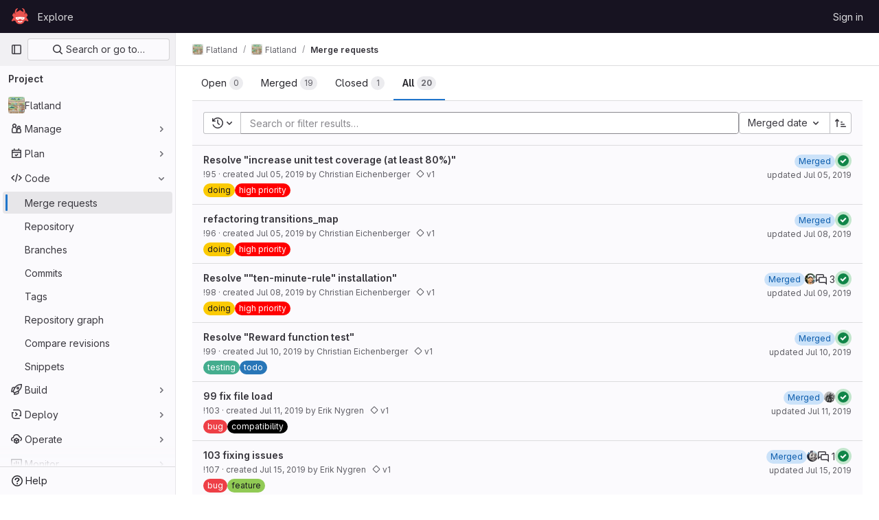

--- FILE ---
content_type: text/html; charset=utf-8
request_url: https://gitlab.aicrowd.com/flatland/flatland/-/merge_requests?milestone_title=v1&sort=merged_at&state=all
body_size: 15948
content:




<!DOCTYPE html>
<html class="gl-light ui-neutral with-top-bar with-header " lang="en">
<head prefix="og: http://ogp.me/ns#">
<meta charset="utf-8">
<meta content="IE=edge" http-equiv="X-UA-Compatible">
<meta content="width=device-width, initial-scale=1" name="viewport">
<title>Merge requests · Flatland / Flatland · GitLab</title>
<script>
//<![CDATA[
window.gon={};gon.api_version="v4";gon.default_avatar_url="https://gitlab.aicrowd.com/assets/no_avatar-849f9c04a3a0d0cea2424ae97b27447dc64a7dbfae83c036c45b403392f0e8ba.png";gon.max_file_size=30;gon.asset_host=null;gon.webpack_public_path="/assets/webpack/";gon.relative_url_root="";gon.user_color_mode="gl-light";gon.user_color_scheme="white";gon.markdown_surround_selection=null;gon.markdown_automatic_lists=null;gon.math_rendering_limits_enabled=true;gon.recaptcha_api_server_url="https://www.recaptcha.net/recaptcha/api.js";gon.recaptcha_sitekey=null;gon.gitlab_url="https://gitlab.aicrowd.com";gon.promo_url="https://about.gitlab.com";gon.forum_url="https://forum.gitlab.com";gon.docs_url="https://docs.gitlab.com";gon.revision="eedc7c560c9";gon.feature_category="code_review_workflow";gon.gitlab_logo="/assets/gitlab_logo-2957169c8ef64c58616a1ac3f4fc626e8a35ce4eb3ed31bb0d873712f2a041a0.png";gon.secure=true;gon.sprite_icons="/assets/icons-8791a66659d025e0a4c801978c79a1fbd82db1d27d85f044a35728ea7cf0ae80.svg";gon.sprite_file_icons="/assets/file_icons/file_icons-7cd3d6c3b29a6d972895f36472978a4b5adb4b37f9b5d0716a380e82389f7e0e.svg";gon.emoji_sprites_css_path="/assets/emoji_sprites-bd26211944b9d072037ec97cb138f1a52cd03ef185cd38b8d1fcc963245199a1.css";gon.emoji_backend_version=4;gon.gridstack_css_path="/assets/lazy_bundles/gridstack-5fcfd4ffbea1db04eaf7f16521bcab19ae3af042c8b4afe8d16781eda5a70799.css";gon.test_env=false;gon.disable_animations=false;gon.suggested_label_colors={"#cc338b":"Magenta-pink","#dc143c":"Crimson","#c21e56":"Rose red","#cd5b45":"Dark coral","#ed9121":"Carrot orange","#eee600":"Titanium yellow","#009966":"Green-cyan","#8fbc8f":"Dark sea green","#6699cc":"Blue-gray","#e6e6fa":"Lavender","#9400d3":"Dark violet","#330066":"Deep violet","#36454f":"Charcoal grey","#808080":"Gray"};gon.first_day_of_week=0;gon.time_display_relative=true;gon.time_display_format=0;gon.ee=false;gon.jh=false;gon.dot_com=false;gon.uf_error_prefix="UF";gon.pat_prefix="aicrowd-glpat-";gon.keyboard_shortcuts_enabled=true;gon.features={"sourceEditorToolbar":false,"vscodeWebIde":true,"uiForOrganizations":false,"organizationSwitching":false,"findAndReplace":false,"removeMonitorMetrics":true,"workItemsViewPreference":false,"searchButtonTopRight":false,"glqlIntegration":false,"mrApprovedFilter":false};
//]]>
</script>






<link rel="stylesheet" href="/assets/application-8ac2393bafc738f875102531ecfda2d3536d656542461dc6d873377dc5b52bea.css" />
<link rel="stylesheet" href="/assets/page_bundles/issuable_list-9ada3f988b4ac7bac65b42eec3f74ae7dec8121b6df6dbc346d7524f6ed3ba3b.css" /><link rel="stylesheet" href="/assets/page_bundles/merge_request-9425a0575a7ea753ba5cdf36c277147b870fec461e5b7a7bd71dc0f006c7e6eb.css" /><link rel="stylesheet" href="/assets/page_bundles/commit_description-1e2cba4dda3c7b30dd84924809020c569f1308dea51520fe1dd5d4ce31403195.css" /><link rel="stylesheet" href="/assets/page_bundles/work_items-22a76cdd1fe2ae5431b7ff603f86212acaf81b49c4a932f19e3b3222dc1881ee.css" /><link rel="stylesheet" href="/assets/page_bundles/notes_shared-7e727ab1e91b421915feadeb04a1b9d57213cb1b2f8f56f4d894b34d6b42e9b3.css" />
<link rel="stylesheet" href="/assets/application_utilities-73b9a1c83703ccfccd0e1e418c7d8dc606fcac533fa38b9fa86792f098db0f9a.css" />
<link rel="stylesheet" href="/assets/tailwind-e70f65463a3f743bf35ceae508110f5017be2832f9416fcbad3d37b1979a91d5.css" />


<link rel="stylesheet" href="/assets/fonts-fae5d3f79948bd85f18b6513a025f863b19636e85b09a1492907eb4b1bb0557b.css" />
<link rel="stylesheet" href="/assets/highlight/themes/white-e31d355458ead69f8798dbb62f54c60c4ccc7db35289cbbd2353ddfdf5109aac.css" />


<link rel="preload" href="/assets/application_utilities-73b9a1c83703ccfccd0e1e418c7d8dc606fcac533fa38b9fa86792f098db0f9a.css" as="style" type="text/css">
<link rel="preload" href="/assets/application-8ac2393bafc738f875102531ecfda2d3536d656542461dc6d873377dc5b52bea.css" as="style" type="text/css">
<link rel="preload" href="/assets/highlight/themes/white-e31d355458ead69f8798dbb62f54c60c4ccc7db35289cbbd2353ddfdf5109aac.css" as="style" type="text/css">




<script src="/assets/webpack/commons-pages.admin.abuse_reports.show-pages.admin.topics.edit-pages.admin.topics.new-pages.dashboar-230a9669.c991ee55.chunk.js" defer="defer"></script>
<script src="/assets/webpack/commons-pages.admin.abuse_reports.show-pages.dashboard.issues-pages.dashboard.milestones.show-pages.-2aa358ab.a5df98d5.chunk.js" defer="defer"></script>
<script src="/assets/webpack/commons-pages.admin.abuse_reports.show-pages.dashboard.issues-pages.groups.boards-pages.groups.issue-557dc7ac.77fa6431.chunk.js" defer="defer"></script>
<script src="/assets/webpack/commons-pages.admin.abuse_reports.show-pages.dashboard.issues-pages.groups.boards-pages.groups.issue-f4cc8b61.963c6f42.chunk.js" defer="defer"></script>
<script src="/assets/webpack/commons-pages.groups.new-pages.import.gitlab_projects.new-pages.import.manifest.new-pages.projects.n-44c6c18e.2cc605c5.chunk.js" defer="defer"></script>
<script src="/assets/webpack/commons-pages.search.show-super_sidebar.2119160d.chunk.js" defer="defer"></script>
<script src="/assets/webpack/super_sidebar.3dda653f.chunk.js" defer="defer"></script>
<script src="/assets/webpack/commons-pages.projects-pages.projects.activity-pages.projects.alert_management.details-pages.project-82b4c29d.182f2eae.chunk.js" defer="defer"></script>
<script src="/assets/webpack/commons-pages.admin.abuse_reports.show-pages.admin.topics.edit-pages.admin.topics.new-pages.groups.i-832925bd.41fd219a.chunk.js" defer="defer"></script>
<script src="/assets/webpack/commons-pages.admin.abuse_reports-pages.admin.abuse_reports.show-pages.admin.groups.index-pages.admi-e271b53c.bfc63716.chunk.js" defer="defer"></script>
<script src="/assets/webpack/commons-pages.admin.abuse_reports.show-pages.dashboard.milestones.show-pages.groups.merge_requests-p-f5246592.8a98020e.chunk.js" defer="defer"></script>
<script src="/assets/webpack/commons-pages.dashboard.milestones.show-pages.groups.merge_requests-pages.groups.milestones.edit-pag-81f616df.b1a8eb5f.chunk.js" defer="defer"></script>
<script src="/assets/webpack/commons-pages.dashboard.issues-pages.groups.issues-pages.groups.merge_requests-pages.groups.work_ite-3367b885.d70eece9.chunk.js" defer="defer"></script>
<script src="/assets/webpack/commons-pages.groups.issues-pages.groups.merge_requests-pages.groups.work_items-pages.groups.work_it-10f07c56.bf4263d3.chunk.js" defer="defer"></script>
<script src="/assets/webpack/commons-pages.groups.merge_requests-pages.groups.work_items-pages.groups.work_items.show-pages.proje-9c83bcc8.a316bed7.chunk.js" defer="defer"></script>
<script src="/assets/webpack/commons-pages.dashboard.milestones.show-pages.groups.merge_requests-pages.groups.milestones.edit-pag-00d7c593.ef256512.chunk.js" defer="defer"></script>
<script src="/assets/webpack/commons-pages.dashboard.issues-pages.groups.boards-pages.groups.issues-pages.groups.work_items-pages-1d729832.ad63fe77.chunk.js" defer="defer"></script>
<script src="/assets/webpack/commons-pages.dashboard.todos.index-pages.groups.merge_requests-pages.projects.merge_requests.confli-9bcb094a.c0342fa8.chunk.js" defer="defer"></script>
<script src="/assets/webpack/commons-pages.groups.merge_requests-pages.projects.merge_requests.conflicts-pages.projects.merge_req-159d561f.fb757241.chunk.js" defer="defer"></script>
<script src="/assets/webpack/commons-pages.dashboard.issues-pages.dashboard.merge_requests-pages.dashboard.search_merge_requests--1eab2a50.10b90ff7.chunk.js" defer="defer"></script>
<script src="/assets/webpack/commons-pages.dashboard.issues-pages.groups.issues-pages.projects.feature_flags.edit-pages.projects.-800c8c04.cf9fc7ee.chunk.js" defer="defer"></script>
<script src="/assets/webpack/pages.projects.merge_requests.index.d8fea222.chunk.js" defer="defer"></script>
<script src="/assets/webpack/runtime.bef15438.bundle.js" defer="defer"></script>
<script src="/assets/webpack/main.bf62e8bc.chunk.js" defer="defer"></script>
<script src="/assets/webpack/redirect_listbox.ece63d92.chunk.js" defer="defer"></script>
<meta content="object" property="og:type">
<meta content="GitLab" property="og:site_name">
<meta content="Merge requests · Flatland / Flatland · GitLab" property="og:title">
<meta content="The Flatland environment" property="og:description">
<meta content="https://gitlab.aicrowd.com/uploads/-/system/project/avatar/452/flatland_resized.png" property="og:image">
<meta content="64" property="og:image:width">
<meta content="64" property="og:image:height">
<meta content="https://gitlab.aicrowd.com/flatland/flatland/-/merge_requests?milestone_title=v1&amp;sort=merged_at&amp;state=all" property="og:url">
<meta content="summary" property="twitter:card">
<meta content="Merge requests · Flatland / Flatland · GitLab" property="twitter:title">
<meta content="The Flatland environment" property="twitter:description">
<meta content="https://gitlab.aicrowd.com/uploads/-/system/project/avatar/452/flatland_resized.png" property="twitter:image">

<meta name="csrf-param" content="authenticity_token" />
<meta name="csrf-token" content="72IBMxSd4rQr6myS_r2AigNE0OAVl96EtxmJ0jJE-fjsFhl0FHAnHdtW2ipUpJQUeVuktBKHEjLaxGNbsbXwjA" />
<meta name="csp-nonce" />
<meta name="action-cable-url" content="/-/cable" />
<link href="/-/manifest.json" rel="manifest">
<link rel="icon" type="image/png" href="/uploads/-/system/appearance/favicon/1/078b972715bf4f61f853c83ed6bea8afac59fa89_2_32x32.png" id="favicon" data-original-href="/uploads/-/system/appearance/favicon/1/078b972715bf4f61f853c83ed6bea8afac59fa89_2_32x32.png" />
<link rel="apple-touch-icon" type="image/x-icon" href="/assets/apple-touch-icon-b049d4bc0dd9626f31db825d61880737befc7835982586d015bded10b4435460.png" />
<link href="/search/opensearch.xml" rel="search" title="Search GitLab" type="application/opensearchdescription+xml">
<link rel="alternate" type="application/atom+xml" title="Flatland merge requests" href="https://gitlab.aicrowd.com/flatland/flatland/-/merge_requests.atom?milestone_title=v1&amp;sort=merged_at&amp;state=all" />

<script>
//<![CDATA[
var _gaq = _gaq || [];
_gaq.push(['_setAccount', 'G-YVDQ36SEZF']);
_gaq.push(['_trackPageview']);

(function() {
  var ga = document.createElement('script'); ga.type = 'text/javascript'; ga.async = true;
  ga.src = ('https:' == document.location.protocol ? 'https://ssl' : 'http://www') + '.google-analytics.com/ga.js';
  var s = document.getElementsByTagName('script')[0]; s.parentNode.insertBefore(ga, s);
})();


//]]>
</script>


<meta content="The Flatland environment" name="description">
<meta content="#ececef" name="theme-color">
</head>

<body class="tab-width-8 gl-browser-chrome gl-platform-mac" data-group="flatland" data-group-full-path="flatland" data-namespace-id="794" data-page="projects:merge_requests:index" data-project="flatland" data-project-full-path="flatland/flatland" data-project-id="452">

<script>
//<![CDATA[
gl = window.gl || {};
gl.client = {"isChrome":true,"isMac":true};


//]]>
</script>


<header class="header-logged-out" data-testid="navbar">
<a class="gl-sr-only gl-accessibility" href="#content-body">Skip to content</a>
<div class="container-fluid">
<nav aria-label="Explore GitLab" class="header-logged-out-nav gl-flex gl-gap-3 gl-justify-between">
<div class="gl-flex gl-items-center gl-gap-1">
<span class="gl-sr-only">GitLab</span>
<a title="Homepage" id="logo" class="header-logged-out-logo has-tooltip" aria-label="Homepage" href="/"><img class="brand-header-logo lazy" alt="" data-src="/uploads/-/system/appearance/header_logo/1/aicrowd-logo.png" src="[data-uri]" />
</a></div>
<ul class="gl-list-none gl-p-0 gl-m-0 gl-flex gl-gap-3 gl-items-center gl-grow">
<li class="header-logged-out-nav-item">
<a class="" href="/explore">Explore</a>
</li>
</ul>
<ul class="gl-list-none gl-p-0 gl-m-0 gl-flex gl-gap-3 gl-items-center gl-justify-end">
<li class="header-logged-out-nav-item">
<a href="/users/sign_in?redirect_to_referer=yes">Sign in</a>
</li>
</ul>
</nav>
</div>
</header>

<div class="layout-page page-with-super-sidebar">
<aside class="js-super-sidebar super-sidebar super-sidebar-loading" data-command-palette="{&quot;project_files_url&quot;:&quot;/flatland/flatland/-/files/master?format=json&quot;,&quot;project_blob_url&quot;:&quot;/flatland/flatland/-/blob/master&quot;}" data-force-desktop-expanded-sidebar="" data-is-saas="false" data-root-path="/" data-sidebar="{&quot;is_logged_in&quot;:false,&quot;context_switcher_links&quot;:[{&quot;title&quot;:&quot;Explore&quot;,&quot;link&quot;:&quot;/explore&quot;,&quot;icon&quot;:&quot;compass&quot;}],&quot;current_menu_items&quot;:[{&quot;id&quot;:&quot;project_overview&quot;,&quot;title&quot;:&quot;Flatland&quot;,&quot;avatar&quot;:&quot;/uploads/-/system/project/avatar/452/flatland_resized.png&quot;,&quot;entity_id&quot;:452,&quot;link&quot;:&quot;/flatland/flatland&quot;,&quot;link_classes&quot;:&quot;shortcuts-project&quot;,&quot;is_active&quot;:false},{&quot;id&quot;:&quot;manage_menu&quot;,&quot;title&quot;:&quot;Manage&quot;,&quot;icon&quot;:&quot;users&quot;,&quot;avatar_shape&quot;:&quot;rect&quot;,&quot;link&quot;:&quot;/flatland/flatland/activity&quot;,&quot;is_active&quot;:false,&quot;items&quot;:[{&quot;id&quot;:&quot;activity&quot;,&quot;title&quot;:&quot;Activity&quot;,&quot;link&quot;:&quot;/flatland/flatland/activity&quot;,&quot;link_classes&quot;:&quot;shortcuts-project-activity&quot;,&quot;is_active&quot;:false},{&quot;id&quot;:&quot;members&quot;,&quot;title&quot;:&quot;Members&quot;,&quot;link&quot;:&quot;/flatland/flatland/-/project_members&quot;,&quot;is_active&quot;:false},{&quot;id&quot;:&quot;labels&quot;,&quot;title&quot;:&quot;Labels&quot;,&quot;link&quot;:&quot;/flatland/flatland/-/labels&quot;,&quot;is_active&quot;:false}],&quot;separated&quot;:false},{&quot;id&quot;:&quot;plan_menu&quot;,&quot;title&quot;:&quot;Plan&quot;,&quot;icon&quot;:&quot;planning&quot;,&quot;avatar_shape&quot;:&quot;rect&quot;,&quot;link&quot;:&quot;/flatland/flatland/-/issues&quot;,&quot;is_active&quot;:false,&quot;items&quot;:[{&quot;id&quot;:&quot;project_issue_list&quot;,&quot;title&quot;:&quot;Issues&quot;,&quot;link&quot;:&quot;/flatland/flatland/-/issues&quot;,&quot;pill_count_field&quot;:&quot;openIssuesCount&quot;,&quot;link_classes&quot;:&quot;shortcuts-issues has-sub-items&quot;,&quot;is_active&quot;:false},{&quot;id&quot;:&quot;boards&quot;,&quot;title&quot;:&quot;Issue boards&quot;,&quot;link&quot;:&quot;/flatland/flatland/-/boards&quot;,&quot;link_classes&quot;:&quot;shortcuts-issue-boards&quot;,&quot;is_active&quot;:false},{&quot;id&quot;:&quot;milestones&quot;,&quot;title&quot;:&quot;Milestones&quot;,&quot;link&quot;:&quot;/flatland/flatland/-/milestones&quot;,&quot;is_active&quot;:false},{&quot;id&quot;:&quot;project_wiki&quot;,&quot;title&quot;:&quot;Wiki&quot;,&quot;link&quot;:&quot;/flatland/flatland/-/wikis/home&quot;,&quot;link_classes&quot;:&quot;shortcuts-wiki&quot;,&quot;is_active&quot;:false}],&quot;separated&quot;:false},{&quot;id&quot;:&quot;code_menu&quot;,&quot;title&quot;:&quot;Code&quot;,&quot;icon&quot;:&quot;code&quot;,&quot;avatar_shape&quot;:&quot;rect&quot;,&quot;link&quot;:&quot;/flatland/flatland/-/merge_requests&quot;,&quot;is_active&quot;:true,&quot;items&quot;:[{&quot;id&quot;:&quot;project_merge_request_list&quot;,&quot;title&quot;:&quot;Merge requests&quot;,&quot;link&quot;:&quot;/flatland/flatland/-/merge_requests&quot;,&quot;pill_count_field&quot;:&quot;openMergeRequestsCount&quot;,&quot;link_classes&quot;:&quot;shortcuts-merge_requests&quot;,&quot;is_active&quot;:true},{&quot;id&quot;:&quot;files&quot;,&quot;title&quot;:&quot;Repository&quot;,&quot;link&quot;:&quot;/flatland/flatland/-/tree/master&quot;,&quot;link_classes&quot;:&quot;shortcuts-tree&quot;,&quot;is_active&quot;:false},{&quot;id&quot;:&quot;branches&quot;,&quot;title&quot;:&quot;Branches&quot;,&quot;link&quot;:&quot;/flatland/flatland/-/branches&quot;,&quot;is_active&quot;:false},{&quot;id&quot;:&quot;commits&quot;,&quot;title&quot;:&quot;Commits&quot;,&quot;link&quot;:&quot;/flatland/flatland/-/commits/master?ref_type=heads&quot;,&quot;link_classes&quot;:&quot;shortcuts-commits&quot;,&quot;is_active&quot;:false},{&quot;id&quot;:&quot;tags&quot;,&quot;title&quot;:&quot;Tags&quot;,&quot;link&quot;:&quot;/flatland/flatland/-/tags&quot;,&quot;is_active&quot;:false},{&quot;id&quot;:&quot;graphs&quot;,&quot;title&quot;:&quot;Repository graph&quot;,&quot;link&quot;:&quot;/flatland/flatland/-/network/master?ref_type=heads&quot;,&quot;link_classes&quot;:&quot;shortcuts-network&quot;,&quot;is_active&quot;:false},{&quot;id&quot;:&quot;compare&quot;,&quot;title&quot;:&quot;Compare revisions&quot;,&quot;link&quot;:&quot;/flatland/flatland/-/compare?from=master\u0026to=master&quot;,&quot;is_active&quot;:false},{&quot;id&quot;:&quot;project_snippets&quot;,&quot;title&quot;:&quot;Snippets&quot;,&quot;link&quot;:&quot;/flatland/flatland/-/snippets&quot;,&quot;link_classes&quot;:&quot;shortcuts-snippets&quot;,&quot;is_active&quot;:false}],&quot;separated&quot;:false},{&quot;id&quot;:&quot;build_menu&quot;,&quot;title&quot;:&quot;Build&quot;,&quot;icon&quot;:&quot;rocket&quot;,&quot;avatar_shape&quot;:&quot;rect&quot;,&quot;link&quot;:&quot;/flatland/flatland/-/pipelines&quot;,&quot;is_active&quot;:false,&quot;items&quot;:[{&quot;id&quot;:&quot;pipelines&quot;,&quot;title&quot;:&quot;Pipelines&quot;,&quot;link&quot;:&quot;/flatland/flatland/-/pipelines&quot;,&quot;link_classes&quot;:&quot;shortcuts-pipelines&quot;,&quot;is_active&quot;:false},{&quot;id&quot;:&quot;jobs&quot;,&quot;title&quot;:&quot;Jobs&quot;,&quot;link&quot;:&quot;/flatland/flatland/-/jobs&quot;,&quot;link_classes&quot;:&quot;shortcuts-builds&quot;,&quot;is_active&quot;:false},{&quot;id&quot;:&quot;pipeline_schedules&quot;,&quot;title&quot;:&quot;Pipeline schedules&quot;,&quot;link&quot;:&quot;/flatland/flatland/-/pipeline_schedules&quot;,&quot;link_classes&quot;:&quot;shortcuts-builds&quot;,&quot;is_active&quot;:false},{&quot;id&quot;:&quot;artifacts&quot;,&quot;title&quot;:&quot;Artifacts&quot;,&quot;link&quot;:&quot;/flatland/flatland/-/artifacts&quot;,&quot;link_classes&quot;:&quot;shortcuts-builds&quot;,&quot;is_active&quot;:false}],&quot;separated&quot;:false},{&quot;id&quot;:&quot;deploy_menu&quot;,&quot;title&quot;:&quot;Deploy&quot;,&quot;icon&quot;:&quot;deployments&quot;,&quot;avatar_shape&quot;:&quot;rect&quot;,&quot;link&quot;:&quot;/flatland/flatland/-/releases&quot;,&quot;is_active&quot;:false,&quot;items&quot;:[{&quot;id&quot;:&quot;releases&quot;,&quot;title&quot;:&quot;Releases&quot;,&quot;link&quot;:&quot;/flatland/flatland/-/releases&quot;,&quot;link_classes&quot;:&quot;shortcuts-deployments-releases&quot;,&quot;is_active&quot;:false},{&quot;id&quot;:&quot;model_registry&quot;,&quot;title&quot;:&quot;Model registry&quot;,&quot;link&quot;:&quot;/flatland/flatland/-/ml/models&quot;,&quot;is_active&quot;:false}],&quot;separated&quot;:false},{&quot;id&quot;:&quot;operations_menu&quot;,&quot;title&quot;:&quot;Operate&quot;,&quot;icon&quot;:&quot;cloud-pod&quot;,&quot;avatar_shape&quot;:&quot;rect&quot;,&quot;link&quot;:&quot;/flatland/flatland/-/environments&quot;,&quot;is_active&quot;:false,&quot;items&quot;:[{&quot;id&quot;:&quot;environments&quot;,&quot;title&quot;:&quot;Environments&quot;,&quot;link&quot;:&quot;/flatland/flatland/-/environments&quot;,&quot;link_classes&quot;:&quot;shortcuts-environments&quot;,&quot;is_active&quot;:false}],&quot;separated&quot;:false},{&quot;id&quot;:&quot;monitor_menu&quot;,&quot;title&quot;:&quot;Monitor&quot;,&quot;icon&quot;:&quot;monitor&quot;,&quot;avatar_shape&quot;:&quot;rect&quot;,&quot;link&quot;:&quot;/flatland/flatland/-/incidents&quot;,&quot;is_active&quot;:false,&quot;items&quot;:[{&quot;id&quot;:&quot;incidents&quot;,&quot;title&quot;:&quot;Incidents&quot;,&quot;link&quot;:&quot;/flatland/flatland/-/incidents&quot;,&quot;is_active&quot;:false}],&quot;separated&quot;:false},{&quot;id&quot;:&quot;analyze_menu&quot;,&quot;title&quot;:&quot;Analyze&quot;,&quot;icon&quot;:&quot;chart&quot;,&quot;avatar_shape&quot;:&quot;rect&quot;,&quot;link&quot;:&quot;/flatland/flatland/-/value_stream_analytics&quot;,&quot;is_active&quot;:false,&quot;items&quot;:[{&quot;id&quot;:&quot;cycle_analytics&quot;,&quot;title&quot;:&quot;Value stream analytics&quot;,&quot;link&quot;:&quot;/flatland/flatland/-/value_stream_analytics&quot;,&quot;link_classes&quot;:&quot;shortcuts-project-cycle-analytics&quot;,&quot;is_active&quot;:false},{&quot;id&quot;:&quot;contributors&quot;,&quot;title&quot;:&quot;Contributor analytics&quot;,&quot;link&quot;:&quot;/flatland/flatland/-/graphs/master?ref_type=heads&quot;,&quot;is_active&quot;:false},{&quot;id&quot;:&quot;ci_cd_analytics&quot;,&quot;title&quot;:&quot;CI/CD analytics&quot;,&quot;link&quot;:&quot;/flatland/flatland/-/pipelines/charts&quot;,&quot;is_active&quot;:false},{&quot;id&quot;:&quot;repository_analytics&quot;,&quot;title&quot;:&quot;Repository analytics&quot;,&quot;link&quot;:&quot;/flatland/flatland/-/graphs/master/charts&quot;,&quot;link_classes&quot;:&quot;shortcuts-repository-charts&quot;,&quot;is_active&quot;:false},{&quot;id&quot;:&quot;model_experiments&quot;,&quot;title&quot;:&quot;Model experiments&quot;,&quot;link&quot;:&quot;/flatland/flatland/-/ml/experiments&quot;,&quot;is_active&quot;:false}],&quot;separated&quot;:false}],&quot;current_context_header&quot;:&quot;Project&quot;,&quot;support_path&quot;:&quot;https://discourse.aicrowd.com/&quot;,&quot;docs_path&quot;:&quot;/help/docs&quot;,&quot;display_whats_new&quot;:false,&quot;show_version_check&quot;:false,&quot;search&quot;:{&quot;search_path&quot;:&quot;/search&quot;,&quot;issues_path&quot;:&quot;/dashboard/issues&quot;,&quot;mr_path&quot;:&quot;/dashboard/merge_requests&quot;,&quot;autocomplete_path&quot;:&quot;/search/autocomplete&quot;,&quot;settings_path&quot;:&quot;/search/settings&quot;,&quot;search_context&quot;:{&quot;group&quot;:{&quot;id&quot;:794,&quot;name&quot;:&quot;Flatland&quot;,&quot;full_name&quot;:&quot;Flatland&quot;},&quot;group_metadata&quot;:{&quot;issues_path&quot;:&quot;/groups/flatland/-/issues&quot;,&quot;mr_path&quot;:&quot;/groups/flatland/-/merge_requests&quot;},&quot;project&quot;:{&quot;id&quot;:452,&quot;name&quot;:&quot;Flatland&quot;},&quot;project_metadata&quot;:{&quot;mr_path&quot;:&quot;/flatland/flatland/-/merge_requests&quot;,&quot;issues_path&quot;:&quot;/flatland/flatland/-/issues&quot;},&quot;code_search&quot;:false,&quot;scope&quot;:&quot;merge_requests&quot;,&quot;for_snippets&quot;:null}},&quot;panel_type&quot;:&quot;project&quot;,&quot;shortcut_links&quot;:[{&quot;title&quot;:&quot;Snippets&quot;,&quot;href&quot;:&quot;/explore/snippets&quot;,&quot;css_class&quot;:&quot;dashboard-shortcuts-snippets&quot;},{&quot;title&quot;:&quot;Groups&quot;,&quot;href&quot;:&quot;/explore/groups&quot;,&quot;css_class&quot;:&quot;dashboard-shortcuts-groups&quot;},{&quot;title&quot;:&quot;Projects&quot;,&quot;href&quot;:&quot;/explore/projects/starred&quot;,&quot;css_class&quot;:&quot;dashboard-shortcuts-projects&quot;}],&quot;terms&quot;:null}"></aside>

<div class="content-wrapper">
<div class="broadcast-wrapper">




</div>
<div class="alert-wrapper alert-wrapper-top-space gl-flex gl-flex-col gl-gap-3 container-fluid container-limited">

























</div>
<div class="top-bar-fixed container-fluid" data-testid="top-bar">
<div class="top-bar-container gl-flex gl-items-center gl-gap-2">
<div class="gl-grow gl-basis-0 gl-flex gl-items-center gl-justify-start">
<button class="gl-button btn btn-icon btn-md btn-default btn-default-tertiary js-super-sidebar-toggle-expand super-sidebar-toggle -gl-ml-3" aria-controls="super-sidebar" aria-expanded="false" aria-label="Primary navigation sidebar" type="button"><svg class="s16 gl-icon gl-button-icon " data-testid="sidebar-icon"><use href="/assets/icons-8791a66659d025e0a4c801978c79a1fbd82db1d27d85f044a35728ea7cf0ae80.svg#sidebar"></use></svg>

</button>
<script type="application/ld+json">
{"@context":"https://schema.org","@type":"BreadcrumbList","itemListElement":[{"@type":"ListItem","position":1,"name":"Flatland","item":"https://gitlab.aicrowd.com/flatland"},{"@type":"ListItem","position":2,"name":"Flatland","item":"https://gitlab.aicrowd.com/flatland/flatland"},{"@type":"ListItem","position":3,"name":"Merge requests","item":"https://gitlab.aicrowd.com/flatland/flatland/-/merge_requests?milestone_title=v1\u0026sort=merged_at\u0026state=all"}]}


</script>
<div data-testid="breadcrumb-links" id="js-vue-page-breadcrumbs-wrapper">
<div data-breadcrumbs-json="[{&quot;text&quot;:&quot;Flatland&quot;,&quot;href&quot;:&quot;/flatland&quot;,&quot;avatarPath&quot;:&quot;/uploads/-/system/group/avatar/794/flatland_resized.png&quot;},{&quot;text&quot;:&quot;Flatland&quot;,&quot;href&quot;:&quot;/flatland/flatland&quot;,&quot;avatarPath&quot;:&quot;/uploads/-/system/project/avatar/452/flatland_resized.png&quot;},{&quot;text&quot;:&quot;Merge requests&quot;,&quot;href&quot;:&quot;/flatland/flatland/-/merge_requests?milestone_title=v1\u0026sort=merged_at\u0026state=all&quot;,&quot;avatarPath&quot;:null}]" id="js-vue-page-breadcrumbs"></div>
<div id="js-injected-page-breadcrumbs"></div>
</div>


</div>
<div class="gl-flex-none gl-flex gl-items-center gl-justify-center">
<div id="js-advanced-search-modal"></div>

</div>
<div class="gl-grow gl-basis-0 gl-flex gl-items-center gl-justify-end">
<div id="js-work-item-feedback"></div>


</div>
</div>
</div>

<div class="container-fluid container-limited project-highlight-puc">
<main class="content" id="content-body" itemscope itemtype="http://schema.org/SoftwareSourceCode">
<div class="flash-container flash-container-page sticky" data-testid="flash-container">
<div id="js-global-alerts"></div>
</div>







<div class="top-area">
<ul class="issues-state-filters gl-border-b-0 gl-grow nav gl-tabs-nav" role="tablist"><li role="presentation" class="nav-item"><a id="state-opened" title="Filter by merge requests that are currently open." data-state="opened" role="tab" class="nav-link gl-tab-nav-item" href="/flatland/flatland/-/merge_requests?milestone_title=v1&amp;sort=merged_at&amp;state=opened"><span>Open</span> <span class="gl-badge badge badge-pill badge-muted gl-tab-counter-badge gl-hidden sm:gl-inline-flex"><span class="gl-badge-content">0</span></span>
</a></li><li role="presentation" class="nav-item"><a id="state-merged" title="Filter by merge requests that are currently merged." data-state="merged" role="tab" class="nav-link gl-tab-nav-item" href="/flatland/flatland/-/merge_requests?milestone_title=v1&amp;sort=merged_at&amp;state=merged"><span>Merged</span> <span class="gl-badge badge badge-pill badge-muted gl-tab-counter-badge gl-hidden sm:gl-inline-flex"><span class="gl-badge-content">19</span></span>
</a></li><li role="presentation" class="nav-item"><a id="state-closed" title="Filter by merge requests that are currently closed and unmerged." data-state="closed" role="tab" class="nav-link gl-tab-nav-item" href="/flatland/flatland/-/merge_requests?milestone_title=v1&amp;sort=merged_at&amp;state=closed"><span>Closed</span> <span class="gl-badge badge badge-pill badge-muted gl-tab-counter-badge gl-hidden sm:gl-inline-flex"><span class="gl-badge-content">1</span></span>
</a></li><li role="presentation" class="nav-item"><a id="state-all" title="Show all merge requests." data-state="all" role="tab" class="nav-link gl-tab-nav-item active gl-tab-nav-item-active" href="/flatland/flatland/-/merge_requests?milestone_title=v1&amp;sort=merged_at&amp;state=all"><span>All</span> <span class="gl-badge badge badge-pill badge-muted gl-tab-counter-badge gl-hidden sm:gl-inline-flex"><span class="gl-badge-content">20</span></span>
</a></li>
</ul>
<div class="nav-controls">

<div data-export-csv-path="/flatland/flatland/-/merge_requests/export_csv?milestone_title=v1&amp;sort=merged_at&amp;state=all" data-is-signed-in="false" data-issuable-count="20" data-issuable-type="merge_request" data-rss-url="/flatland/flatland/-/merge_requests.atom?milestone_title=v1&amp;sort=merged_at&amp;state=all" id="js-vue-mr-list-more-actions"></div>

</div>
</div>
<div class="issues-filters">
<div class="issues-details-filters filtered-search-block gl-flex gl-flex-col lg:gl-flex-row gl-gap-3 row-content-block second-block ">
<div class="gl-flex gl-flex-col md:gl-flex-row gl-grow gl-w-full">
<form class="filter-form js-filter-form gl-w-full" action="/flatland/flatland/-/merge_requests?milestone_title=v1&amp;sort=merged_at&amp;state=all" accept-charset="UTF-8" method="get"><div class="issues-other-filters filtered-search-wrapper gl-flex gl-flex-col md:gl-flex-row">
<div class="filtered-search-box">
<div class="dropdown filtered-search-history-dropdown-wrapper"><button class="dropdown-menu-toggle gl-button btn btn-default filtered-search-history-dropdown-toggle-button" type="button" data-toggle="dropdown"><span class="dropdown-toggle-text "><span><svg class="s16" data-testid="history-icon"><use href="/assets/icons-8791a66659d025e0a4c801978c79a1fbd82db1d27d85f044a35728ea7cf0ae80.svg#history"></use></svg></span><span class="gl-sr-only">Recent searches</span></span><svg class="s16 dropdown-menu-toggle-icon" data-testid="chevron-down-icon"><use href="/assets/icons-8791a66659d025e0a4c801978c79a1fbd82db1d27d85f044a35728ea7cf0ae80.svg#chevron-down"></use></svg></button><div class="dropdown-menu dropdown-select filtered-search-history-dropdown"><div data-testid="dropdown-list-content" class="dropdown-content filtered-search-history-dropdown-content"><div class="js-filtered-search-history-dropdown" data-full-path="flatland/flatland"></div>
</div><div class="dropdown-loading"><div class="gl-spinner-container gl-mt-7" role="status"><span aria-hidden class="gl-spinner gl-spinner-md gl-spinner-dark !gl-align-text-bottom"></span><span class="gl-sr-only !gl-absolute">Loading</span>
</div></div></div></div><div class="filtered-search-box-input-container droplab-dropdown">
<div class="scroll-container">
<ul class="tokens-container list-unstyled">
<li class="input-token">
<input aria-label="Add search filter" autocomplete="off" class="form-control filtered-search" data-environments-endpoint="/flatland/flatland/unfoldered_environment_names" data-labels-endpoint="/flatland/flatland/-/labels" data-milestones-endpoint="/flatland/flatland/-/milestones" data-project-id="452" data-releases-endpoint="/flatland/flatland/-/releases" id="filtered-search-merge_requests" placeholder="Search or filter results…">
</li>
</ul>
</div>
<div class="gl-filtered-search-suggestion-list dropdown-menu" id="js-dropdown-hint">
<ul class="filter-dropdown" data-dropdown data-dynamic>
<li class="filter-dropdown-item" data-action="{{hint === &#39;search&#39; ? &#39;submit&#39; : &#39;&#39; }}" data-hint="{{hint}}" data-tag="{{tag}}">
<button type="button" class="gl-button btn btn-md btn-link "><span class="gl-button-text gl-inline-flex">
<svg>
<use xlink:href="{{icon}}"></use>
</svg>
{{ formattedKey }}

</span>

</button></li>
</ul>
</div>
<div class="gl-filtered-search-suggestion-list dropdown-menu" id="js-dropdown-operator">
<ul class="filter-dropdown" data-dropdown data-dynamic>
<li class="filter-dropdown-item" data-value="{{ title }}">
<button type="button" class="gl-button btn btn-md btn-link "><span class="gl-button-text gl-inline-flex gl-justify-between gl-w-full">
{{ title }}
<span class="gl-text-subtle">
{{ help }}
</span>

</span>

</button></li>
</ul>
</div>
<div class="gl-filtered-search-suggestion-list dropdown-menu" id="js-dropdown-author">
<ul class="filter-dropdown" data-dropdown data-dynamic>
<li class="filter-dropdown-item">
<button type="button" class="gl-button btn btn-md btn-link "><span class="gl-button-text gl-flex gl-items-center">
<div class="gl-shrink-0">
<img alt="{{name}}&#39;s avatar" src="[data-uri]" data-src="{{avatar_url}}" class="avatar s32 lazy" title="{{name}}">
</div>
<div class="gl-flex gl-flex-col">
<span class="gl-font-bold gl-whitespace-normal gl-break-words">
{{name}}
</span>
<span class="js-dropdown-light-content gl-text-subtle gl-whitespace-normal gl-break-all">
@{{username}}
</span>
</div>

</span>

</button></li>

</ul>
</div>
<div class="gl-filtered-search-suggestion-list dropdown-menu" id="js-dropdown-assignee">
<ul data-dropdown>
<li class="filter-dropdown-item" data-value="None">
<button type="button" class="gl-button btn btn-md btn-link "><span class="gl-button-text">
None

</span>

</button></li>
<li class="filter-dropdown-item" data-value="Any">
<button type="button" class="gl-button btn btn-md btn-link "><span class="gl-button-text">
Any

</span>

</button></li>
<li class="divider droplab-item-ignore"></li>
</ul>
<ul class="filter-dropdown" data-dropdown data-dynamic>
<li class="filter-dropdown-item">
<button type="button" class="gl-button btn btn-md btn-link "><span class="gl-button-text gl-flex gl-items-center">
<div class="gl-shrink-0">
<img alt="{{name}}&#39;s avatar" src="[data-uri]" data-src="{{avatar_url}}" class="avatar s32 lazy" title="{{name}}">
</div>
<div class="gl-flex gl-flex-col">
<span class="gl-font-bold gl-whitespace-normal gl-break-words">
{{name}}
</span>
<span class="js-dropdown-light-content gl-text-subtle gl-whitespace-normal gl-break-all">
@{{username}}
</span>
</div>

</span>

</button></li>

</ul>
</div>
<div class="gl-filtered-search-suggestion-list dropdown-menu" id="js-dropdown-reviewer">
<ul data-dropdown>
<li class="filter-dropdown-item" data-value="None">
<button type="button" class="gl-button btn btn-md btn-link "><span class="gl-button-text">
None

</span>

</button></li>
<li class="filter-dropdown-item" data-value="Any">
<button type="button" class="gl-button btn btn-md btn-link "><span class="gl-button-text">
Any

</span>

</button></li>
<li class="divider droplab-item-ignore"></li>
</ul>
<ul class="filter-dropdown" data-dropdown data-dynamic>
<li class="filter-dropdown-item">
<button type="button" class="gl-button btn btn-md btn-link "><span class="gl-button-text gl-flex gl-items-center">
<div class="gl-shrink-0">
<img alt="{{name}}&#39;s avatar" src="[data-uri]" data-src="{{avatar_url}}" class="avatar s32 lazy" title="{{name}}">
</div>
<div class="gl-flex gl-flex-col">
<span class="gl-font-bold gl-whitespace-normal gl-break-words">
{{name}}
</span>
<span class="js-dropdown-light-content gl-text-subtle gl-whitespace-normal gl-break-all">
@{{username}}
</span>
</div>

</span>

</button></li>

</ul>
</div>

<div class="filtered-search-input-dropdown-menu dropdown-menu" id="js-dropdown-approved-by">
<ul data-dropdown>
<li class="filter-dropdown-item" data-value="None">
<button type="button" class="gl-button btn btn-md btn-link "><span class="gl-button-text">
None

</span>

</button></li>
<li class="filter-dropdown-item" data-value="Any">
<button type="button" class="gl-button btn btn-md btn-link "><span class="gl-button-text">
Any

</span>

</button></li>
<li class="divider droplab-item-ignore"></li>
</ul>
<ul class="filter-dropdown" data-dropdown data-dynamic>
<li class="filter-dropdown-item">
<button type="button" class="gl-button btn btn-md btn-link "><span class="gl-button-text gl-flex gl-items-center">
<div class="gl-shrink-0">
<img alt="{{name}}&#39;s avatar" src="[data-uri]" data-src="{{avatar_url}}" class="avatar s32 lazy" title="{{name}}">
</div>
<div class="gl-flex gl-flex-col">
<span class="gl-font-bold gl-whitespace-normal gl-break-words">
{{name}}
</span>
<span class="js-dropdown-light-content gl-text-subtle gl-whitespace-normal gl-break-all">
@{{username}}
</span>
</div>

</span>

</button></li>

</ul>
</div>

<div class="filtered-search-input-dropdown-menu dropdown-menu" id="js-dropdown-merge-user">
<ul data-dropdown>
</ul>
<ul class="filter-dropdown" data-dropdown data-dynamic>
<li class="filter-dropdown-item">
<button type="button" class="gl-button btn btn-md btn-link "><span class="gl-button-text gl-flex gl-items-center">
<div class="gl-shrink-0">
<img alt="{{name}}&#39;s avatar" src="[data-uri]" data-src="{{avatar_url}}" class="avatar s32 lazy" title="{{name}}">
</div>
<div class="gl-flex gl-flex-col">
<span class="gl-font-bold gl-whitespace-normal gl-break-words">
{{name}}
</span>
<span class="js-dropdown-light-content gl-text-subtle gl-whitespace-normal gl-break-all">
@{{username}}
</span>
</div>

</span>

</button></li>

</ul>
</div>

<div class="gl-filtered-search-suggestion-list dropdown-menu" id="js-dropdown-milestone">
<ul data-dropdown>
<li class="filter-dropdown-item" data-value="None">
<button type="button" class="gl-button btn btn-md btn-link "><span class="gl-button-text">
None

</span>

</button></li>
<li class="filter-dropdown-item" data-value="Any">
<button type="button" class="gl-button btn btn-md btn-link "><span class="gl-button-text">
Any

</span>

</button></li>
<li class="filter-dropdown-item" data-value="Upcoming">
<button type="button" class="gl-button btn btn-md btn-link "><span class="gl-button-text">
Upcoming

</span>

</button></li>
<li class="filter-dropdown-item" data-value="Started">
<button type="button" class="gl-button btn btn-md btn-link "><span class="gl-button-text">
Started

</span>

</button></li>
<li class="divider droplab-item-ignore"></li>
</ul>
<ul class="filter-dropdown" data-dropdown data-dynamic>
<li class="filter-dropdown-item">
<button class="gl-button btn btn-md btn-link js-data-value" type="button"><span class="gl-button-text">
{{title}}

</span>

</button></li>
</ul>
</div>

<div class="gl-filtered-search-suggestion-list dropdown-menu" id="js-dropdown-release">
<ul data-dropdown>
<li class="filter-dropdown-item" data-value="None">
<button type="button" class="gl-button btn btn-md btn-link "><span class="gl-button-text">
None

</span>

</button></li>
<li class="filter-dropdown-item" data-value="Any">
<button type="button" class="gl-button btn btn-md btn-link "><span class="gl-button-text">
Any

</span>

</button></li>
<li class="divider droplab-item-ignore"></li>
</ul>
<ul class="filter-dropdown" data-dropdown data-dynamic>
<li class="filter-dropdown-item">
<button class="gl-button btn btn-md btn-link js-data-value" type="button"><span class="gl-button-text">
{{title}}

</span>

</button></li>
</ul>
</div>
<div class="gl-filtered-search-suggestion-list dropdown-menu" id="js-dropdown-label">
<ul data-dropdown>
<li class="filter-dropdown-item" data-value="None">
<button type="button" class="gl-button btn btn-md btn-link "><span class="gl-button-text">
None

</span>

</button></li>
<li class="filter-dropdown-item" data-value="Any">
<button type="button" class="gl-button btn btn-md btn-link "><span class="gl-button-text">
Any

</span>

</button></li>
<li class="divider droplab-item-ignore"></li>
</ul>
<ul class="filter-dropdown" data-dropdown data-dynamic>
<li class="filter-dropdown-item">
<button type="button" class="gl-button btn btn-md btn-link "><span class="gl-button-text gl-inline-flex gl-gap-3">
<span class="dropdown-label-box gl-m-0" style="background: {{color}}"></span>
<span class="label-title js-data-value">
{{title}}
</span>

</span>

</button></li>
</ul>
</div>
<div class="gl-filtered-search-suggestion-list dropdown-menu" id="js-dropdown-my-reaction">
<ul data-dropdown>
<li class="filter-dropdown-item" data-value="None">
<button type="button" class="gl-button btn btn-md btn-link "><span class="gl-button-text">
None

</span>

</button></li>
<li class="filter-dropdown-item" data-value="Any">
<button type="button" class="gl-button btn btn-md btn-link "><span class="gl-button-text">
Any

</span>

</button></li>
<li class="divider droplab-item-ignore"></li>
</ul>
<ul class="filter-dropdown" data-dropdown data-dynamic>
<li class="filter-dropdown-item">
<button type="button" class="gl-button btn btn-md btn-link "><span class="gl-button-text gl-inline-flex gl-gap-1">
<gl-emoji></gl-emoji>
<span class="js-data-value">
{{name}}
</span>

</span>

</button></li>
</ul>
</div>
<div class="gl-filtered-search-suggestion-list dropdown-menu" id="js-dropdown-wip">
<ul class="filter-dropdown" data-dropdown>
<li class="filter-dropdown-item" data-capitalize data-value="yes">
<button type="button" class="gl-button btn btn-md btn-link "><span class="gl-button-text">
Yes

</span>

</button></li>
<li class="filter-dropdown-item" data-capitalize data-value="no">
<button type="button" class="gl-button btn btn-md btn-link "><span class="gl-button-text">
No

</span>

</button></li>
</ul>
</div>
<div class="gl-filtered-search-suggestion-list dropdown-menu" id="js-dropdown-confidential">
<ul class="filter-dropdown" data-dropdown>
<li class="filter-dropdown-item" data-capitalize data-value="yes">
<button type="button" class="gl-button btn btn-md btn-link "><span class="gl-button-text">
Yes

</span>

</button></li>
<li class="filter-dropdown-item" data-capitalize data-value="no">
<button type="button" class="gl-button btn btn-md btn-link "><span class="gl-button-text">
No

</span>

</button></li>
</ul>
</div>
<div class="gl-filtered-search-suggestion-list dropdown-menu" id="js-dropdown-target-branch">
<ul class="filter-dropdown" data-dropdown data-dynamic>
<li class="filter-dropdown-item">
<button class="gl-button btn btn-md btn-link gl-font-monospace js-data-value" type="button"><span class="gl-button-text">
{{title}}

</span>

</button></li>
</ul>
</div>
<div class="gl-filtered-search-suggestion-list dropdown-menu" id="js-dropdown-source-branch">
<ul class="filter-dropdown" data-dropdown data-dynamic>
<li class="filter-dropdown-item">
<button class="gl-button btn btn-md btn-link gl-font-monospace js-data-value" type="button"><span class="gl-button-text">
{{title}}

</span>

</button></li>
</ul>
</div>
<div class="gl-filtered-search-suggestion-list dropdown-menu" id="js-dropdown-environment">
<ul class="filter-dropdown" data-dropdown data-dynamic>
<li class="filter-dropdown-item">
<button class="gl-button btn btn-md btn-link js-data-value" type="button"><span class="gl-button-text">
{{title}}

</span>

</button></li>
</ul>
</div>


</div>
<button class="gl-button btn btn-icon btn-sm btn-default btn-default-tertiary clear-search hidden gl-self-center gl-mr-1 has-tooltip" title="Clear" type="button"><svg class="s16 gl-icon gl-button-icon clear-search-icon" data-testid="clear-icon"><use href="/assets/icons-8791a66659d025e0a4c801978c79a1fbd82db1d27d85f044a35728ea7cf0ae80.svg#clear"></use></svg>

</button>
</div>
</div>
</form></div>
<div class="filter-dropdown-container gl-flex gl-flex-col md:gl-flex-row gl-items-start">
<div>
<div class="btn-group" role="group">
<div class="gl-new-dropdown js-redirect-listbox btn-group" data-placement="right" data-items="[{&quot;value&quot;:&quot;priority&quot;,&quot;text&quot;:&quot;Priority&quot;,&quot;href&quot;:&quot;/flatland/flatland/-/merge_requests?milestone_title=v1\u0026sort=priority\u0026state=all&quot;},{&quot;value&quot;:&quot;created_date&quot;,&quot;text&quot;:&quot;Created date&quot;,&quot;href&quot;:&quot;/flatland/flatland/-/merge_requests?milestone_title=v1\u0026sort=created_date\u0026state=all&quot;},{&quot;value&quot;:&quot;closed_at&quot;,&quot;text&quot;:&quot;Closed date&quot;,&quot;href&quot;:&quot;/flatland/flatland/-/merge_requests?milestone_title=v1\u0026sort=closed_at\u0026state=all&quot;},{&quot;value&quot;:&quot;updated_desc&quot;,&quot;text&quot;:&quot;Updated date&quot;,&quot;href&quot;:&quot;/flatland/flatland/-/merge_requests?milestone_title=v1\u0026sort=updated_desc\u0026state=all&quot;},{&quot;value&quot;:&quot;milestone&quot;,&quot;text&quot;:&quot;Milestone due date&quot;,&quot;href&quot;:&quot;/flatland/flatland/-/merge_requests?milestone_title=v1\u0026sort=milestone\u0026state=all&quot;},{&quot;value&quot;:&quot;popularity&quot;,&quot;text&quot;:&quot;Popularity&quot;,&quot;href&quot;:&quot;/flatland/flatland/-/merge_requests?milestone_title=v1\u0026sort=popularity\u0026state=all&quot;},{&quot;value&quot;:&quot;label_priority&quot;,&quot;text&quot;:&quot;Label priority&quot;,&quot;href&quot;:&quot;/flatland/flatland/-/merge_requests?milestone_title=v1\u0026sort=label_priority\u0026state=all&quot;},{&quot;value&quot;:&quot;merged_at&quot;,&quot;text&quot;:&quot;Merged date&quot;,&quot;href&quot;:&quot;/flatland/flatland/-/merge_requests?milestone_title=v1\u0026sort=merged_at\u0026state=all&quot;},{&quot;value&quot;:&quot;title_asc&quot;,&quot;text&quot;:&quot;Title&quot;,&quot;href&quot;:&quot;/flatland/flatland/-/merge_requests?milestone_title=v1\u0026sort=title_asc\u0026state=all&quot;}]" data-selected="merged_at"><button class="gl-button btn btn-md btn-default gl-new-dropdown-toggle" type="button"><span class="gl-button-text">
<span class="gl-new-dropdown-button-text">Merged date</span><svg class="s16 gl-button-icon gl-new-dropdown-chevron gl-icon" data-testid="chevron-down-icon"><use href="/assets/icons-8791a66659d025e0a4c801978c79a1fbd82db1d27d85f044a35728ea7cf0ae80.svg#chevron-down"></use></svg>
</span>

</button></div>
<a class="gl-button btn btn-icon btn-md btn-default has-tooltip reverse-sort-btn rspec-reverse-sort" title="Sort direction" href="/flatland/flatland/-/merge_requests?milestone_title=v1&amp;sort=merged_at_desc&amp;state=all"><svg class="s16 gl-icon gl-button-icon " data-testid="sort-lowest-icon"><use href="/assets/icons-8791a66659d025e0a4c801978c79a1fbd82db1d27d85f044a35728ea7cf0ae80.svg#sort-lowest"></use></svg>

</a>
</div>
</div>

</div>
</div>
</div>

<div class="merge-requests-holder">
<ul class="content-list mr-list issuable-list">
<li class="merge-request merged" data-id="383" data-labels="[2449, 2901]" id="merge_request_383">
<div class="issuable-info-container gl-flex-col md:gl-flex-row gl-gap-3">
<div class="issuable-main-info !gl-mr-0">
<div class="merge-request-title title">
<span class="merge-request-title-text js-onboarding-mr-item">

<a class="js-prefetch-document" href="/flatland/flatland/-/merge_requests/95">Resolve &quot;increase unit test coverage (at least 80%)&quot;</a>
</span>
</div>
<div class="issuable-info">
<span class="issuable-reference gl-inline-block">
!95
</span>
<span class="gl-hidden sm:gl-inline">
<span class="issuable-authored gl-inline-block !gl-text-subtle">
&middot;
created <time class="js-timeago" title="Jul 5, 2019 6:50pm" datetime="2019-07-05T18:50:13Z" data-toggle="tooltip" data-placement="bottom" data-container="body">Jul 05, 2019</time> by <a class="author-link !gl-text-subtle js-user-link" data-user-id="1313" data-username="christian_eichenberger" data-name="Christian Eichenberger" href="/christian_eichenberger"><span class="author">Christian Eichenberger</span></a>
</span>
<span class="issuable-milestone gl-inline-block">
&nbsp;
<a class="!gl-text-subtle" data-html="true" data-toggle="tooltip" data-title="Milestone" href="/flatland/flatland/-/merge_requests?milestone_title=v1"><svg class="s12 gl-align-text-bottom" data-testid="milestone-icon"><use href="/assets/icons-8791a66659d025e0a4c801978c79a1fbd82db1d27d85f044a35728ea7cf0ae80.svg#milestone"></use></svg>
v1
</a></span>
<div aria-label="Labels" class="gl-mt-2 gl-flex gl-flex-wrap gl-gap-2" role="group">
<span class="gl-label"><a class="gl-link gl-label-link" href="/flatland/flatland/-/merge_requests?label_name%5B%5D=doing"><span
  class="gl-label-text gl-label-text-dark"
  data-container="body"
  data-html="true"
  style="background-color: #fbca04"
>doing</span></a></span>
<span class="gl-label"><a class="gl-link gl-label-link" href="/flatland/flatland/-/merge_requests?label_name%5B%5D=high+priority"><span
  class="gl-label-text gl-label-text-light"
  data-container="body"
  data-html="true"
  style="background-color: #FF0000"
>high priority</span></a></span>
</div>
</span>
</div>
</div>
<div class="gl-text-sm gl-flex gl-shrink-0 gl-self-start gl-gap-1 gl-flex-row gl-justify-between gl-w-full md:gl-w-auto md:!gl-flex-col">
<ul class="controls gl-gap-3 gl-pl-0 gl-self-end">
<li class="gl-flex !gl-mr-0">
<a class="has-tooltip" href="/flatland/flatland/-/merge_requests/95#widget-state" title="Fri, 05 Jul 2019 18:50:23 +0000">
<span class="gl-badge badge badge-pill badge-info"><span class="gl-badge-content">Merged</span></span>
</a>
</li>



<li class="issuable-pipeline-status gl-flex">
<a href="/flatland/flatland/-/pipelines/1353" class="ci-icon ci-icon-variant-success gl-inline-flex gl-items-center gl-text-sm" title="Pipeline: passed" data-toggle="tooltip" data-placement="left" data-container="body" data-testid="ci-icon"><span class="ci-icon-gl-icon-wrapper"><svg class="s24 gl-icon" data-testid="status_success_borderless-icon"><use href="/assets/icons-8791a66659d025e0a4c801978c79a1fbd82db1d27d85f044a35728ea7cf0ae80.svg#status_success_borderless"></use></svg></span></a>

</li>

</ul>
<div class="issuable-updated-at gl-self-end gl-hidden sm:gl-inline-block gl-text-subtle">
<span>
updated <time class="js-timeago merge_request_updated_ago" title="Jul 5, 2019 6:50pm" datetime="2019-07-05T18:50:23Z" data-toggle="tooltip" data-placement="bottom" data-container="body">Jul 05, 2019</time>
</span>
</div>
</div>
</div>
</li>
<li class="merge-request merged" data-id="384" data-labels="[2449, 2901]" id="merge_request_384">
<div class="issuable-info-container gl-flex-col md:gl-flex-row gl-gap-3">
<div class="issuable-main-info !gl-mr-0">
<div class="merge-request-title title">
<span class="merge-request-title-text js-onboarding-mr-item">

<a class="js-prefetch-document" href="/flatland/flatland/-/merge_requests/96">refactoring transitions_map</a>
</span>
</div>
<div class="issuable-info">
<span class="issuable-reference gl-inline-block">
!96
</span>
<span class="gl-hidden sm:gl-inline">
<span class="issuable-authored gl-inline-block !gl-text-subtle">
&middot;
created <time class="js-timeago" title="Jul 5, 2019 7:50pm" datetime="2019-07-05T19:50:54Z" data-toggle="tooltip" data-placement="bottom" data-container="body">Jul 05, 2019</time> by <a class="author-link !gl-text-subtle js-user-link" data-user-id="1313" data-username="christian_eichenberger" data-name="Christian Eichenberger" href="/christian_eichenberger"><span class="author">Christian Eichenberger</span></a>
</span>
<span class="issuable-milestone gl-inline-block">
&nbsp;
<a class="!gl-text-subtle" data-html="true" data-toggle="tooltip" data-title="Milestone" href="/flatland/flatland/-/merge_requests?milestone_title=v1"><svg class="s12 gl-align-text-bottom" data-testid="milestone-icon"><use href="/assets/icons-8791a66659d025e0a4c801978c79a1fbd82db1d27d85f044a35728ea7cf0ae80.svg#milestone"></use></svg>
v1
</a></span>
<div aria-label="Labels" class="gl-mt-2 gl-flex gl-flex-wrap gl-gap-2" role="group">
<span class="gl-label"><a class="gl-link gl-label-link" href="/flatland/flatland/-/merge_requests?label_name%5B%5D=doing"><span
  class="gl-label-text gl-label-text-dark"
  data-container="body"
  data-html="true"
  style="background-color: #fbca04"
>doing</span></a></span>
<span class="gl-label"><a class="gl-link gl-label-link" href="/flatland/flatland/-/merge_requests?label_name%5B%5D=high+priority"><span
  class="gl-label-text gl-label-text-light"
  data-container="body"
  data-html="true"
  style="background-color: #FF0000"
>high priority</span></a></span>
</div>
</span>
</div>
</div>
<div class="gl-text-sm gl-flex gl-shrink-0 gl-self-start gl-gap-1 gl-flex-row gl-justify-between gl-w-full md:gl-w-auto md:!gl-flex-col">
<ul class="controls gl-gap-3 gl-pl-0 gl-self-end">
<li class="gl-flex !gl-mr-0">
<a class="has-tooltip" href="/flatland/flatland/-/merge_requests/96#widget-state" title="Mon, 08 Jul 2019 15:17:37 +0000">
<span class="gl-badge badge badge-pill badge-info"><span class="gl-badge-content">Merged</span></span>
</a>
</li>



<li class="issuable-pipeline-status gl-flex">
<a href="/flatland/flatland/-/pipelines/1374" class="ci-icon ci-icon-variant-success gl-inline-flex gl-items-center gl-text-sm" title="Pipeline: passed" data-toggle="tooltip" data-placement="left" data-container="body" data-testid="ci-icon"><span class="ci-icon-gl-icon-wrapper"><svg class="s24 gl-icon" data-testid="status_success_borderless-icon"><use href="/assets/icons-8791a66659d025e0a4c801978c79a1fbd82db1d27d85f044a35728ea7cf0ae80.svg#status_success_borderless"></use></svg></span></a>

</li>

</ul>
<div class="issuable-updated-at gl-self-end gl-hidden sm:gl-inline-block gl-text-subtle">
<span>
updated <time class="js-timeago merge_request_updated_ago" title="Jul 8, 2019 3:17pm" datetime="2019-07-08T15:17:37Z" data-toggle="tooltip" data-placement="bottom" data-container="body">Jul 08, 2019</time>
</span>
</div>
</div>
</div>
</li>
<li class="merge-request merged" data-id="386" data-labels="[2449, 2901]" id="merge_request_386">
<div class="issuable-info-container gl-flex-col md:gl-flex-row gl-gap-3">
<div class="issuable-main-info !gl-mr-0">
<div class="merge-request-title title">
<span class="merge-request-title-text js-onboarding-mr-item">

<a class="js-prefetch-document" href="/flatland/flatland/-/merge_requests/98">Resolve &quot;&quot;ten-minute-rule&quot; installation&quot;</a>
</span>
</div>
<div class="issuable-info">
<span class="issuable-reference gl-inline-block">
!98
</span>
<span class="gl-hidden sm:gl-inline">
<span class="issuable-authored gl-inline-block !gl-text-subtle">
&middot;
created <time class="js-timeago" title="Jul 8, 2019 12:37pm" datetime="2019-07-08T12:37:48Z" data-toggle="tooltip" data-placement="bottom" data-container="body">Jul 08, 2019</time> by <a class="author-link !gl-text-subtle js-user-link" data-user-id="1313" data-username="christian_eichenberger" data-name="Christian Eichenberger" href="/christian_eichenberger"><span class="author">Christian Eichenberger</span></a>
</span>
<span class="issuable-milestone gl-inline-block">
&nbsp;
<a class="!gl-text-subtle" data-html="true" data-toggle="tooltip" data-title="Milestone" href="/flatland/flatland/-/merge_requests?milestone_title=v1"><svg class="s12 gl-align-text-bottom" data-testid="milestone-icon"><use href="/assets/icons-8791a66659d025e0a4c801978c79a1fbd82db1d27d85f044a35728ea7cf0ae80.svg#milestone"></use></svg>
v1
</a></span>
<div aria-label="Labels" class="gl-mt-2 gl-flex gl-flex-wrap gl-gap-2" role="group">
<span class="gl-label"><a class="gl-link gl-label-link" href="/flatland/flatland/-/merge_requests?label_name%5B%5D=doing"><span
  class="gl-label-text gl-label-text-dark"
  data-container="body"
  data-html="true"
  style="background-color: #fbca04"
>doing</span></a></span>
<span class="gl-label"><a class="gl-link gl-label-link" href="/flatland/flatland/-/merge_requests?label_name%5B%5D=high+priority"><span
  class="gl-label-text gl-label-text-light"
  data-container="body"
  data-html="true"
  style="background-color: #FF0000"
>high priority</span></a></span>
</div>
</span>
</div>
</div>
<div class="gl-text-sm gl-flex gl-shrink-0 gl-self-start gl-gap-1 gl-flex-row gl-justify-between gl-w-full md:gl-w-auto md:!gl-flex-col">
<ul class="controls gl-gap-3 gl-pl-0 gl-self-end">
<li class="gl-flex !gl-mr-0">
<a class="has-tooltip" href="/flatland/flatland/-/merge_requests/98#widget-state" title="Tue, 09 Jul 2019 10:07:31 +0000">
<span class="gl-badge badge badge-pill badge-info"><span class="gl-badge-content">Merged</span></span>
</a>
</li>
<li class="gl-flex !gl-mr-0">
<a class="author-link has-tooltip" title="Assigned to mohanty" data-container="body" href="/mohanty"><img width="16" class="avatar avatar-inline s16 lazy" alt="" data-src="/uploads/-/system/user/avatar/4/avatar.png?width=32" src="[data-uri]" /></a>

</li>
<li class="gl-block has-tooltip !gl-mr-0" data-testid="issuable-comments" title="Comments">
<svg class="s16 gl-align-middle" data-testid="comments-icon"><use href="/assets/icons-8791a66659d025e0a4c801978c79a1fbd82db1d27d85f044a35728ea7cf0ae80.svg#comments"></use></svg>
3
</li>



<li class="issuable-pipeline-status gl-flex">
<a href="/flatland/flatland/-/pipelines/1373" class="ci-icon ci-icon-variant-success gl-inline-flex gl-items-center gl-text-sm" title="Pipeline: passed" data-toggle="tooltip" data-placement="left" data-container="body" data-testid="ci-icon"><span class="ci-icon-gl-icon-wrapper"><svg class="s24 gl-icon" data-testid="status_success_borderless-icon"><use href="/assets/icons-8791a66659d025e0a4c801978c79a1fbd82db1d27d85f044a35728ea7cf0ae80.svg#status_success_borderless"></use></svg></span></a>

</li>

</ul>
<div class="issuable-updated-at gl-self-end gl-hidden sm:gl-inline-block gl-text-subtle">
<span>
updated <time class="js-timeago merge_request_updated_ago" title="Jul 9, 2019 11:46am" datetime="2019-07-09T11:46:23Z" data-toggle="tooltip" data-placement="bottom" data-container="body">Jul 09, 2019</time>
</span>
</div>
</div>
</div>
</li>
<li class="merge-request merged" data-id="388" data-labels="[2453, 2463]" id="merge_request_388">
<div class="issuable-info-container gl-flex-col md:gl-flex-row gl-gap-3">
<div class="issuable-main-info !gl-mr-0">
<div class="merge-request-title title">
<span class="merge-request-title-text js-onboarding-mr-item">

<a class="js-prefetch-document" href="/flatland/flatland/-/merge_requests/99">Resolve &quot;Reward function test&quot;</a>
</span>
</div>
<div class="issuable-info">
<span class="issuable-reference gl-inline-block">
!99
</span>
<span class="gl-hidden sm:gl-inline">
<span class="issuable-authored gl-inline-block !gl-text-subtle">
&middot;
created <time class="js-timeago" title="Jul 10, 2019 1:04pm" datetime="2019-07-10T13:04:37Z" data-toggle="tooltip" data-placement="bottom" data-container="body">Jul 10, 2019</time> by <a class="author-link !gl-text-subtle js-user-link" data-user-id="1313" data-username="christian_eichenberger" data-name="Christian Eichenberger" href="/christian_eichenberger"><span class="author">Christian Eichenberger</span></a>
</span>
<span class="issuable-milestone gl-inline-block">
&nbsp;
<a class="!gl-text-subtle" data-html="true" data-toggle="tooltip" data-title="Milestone" href="/flatland/flatland/-/merge_requests?milestone_title=v1"><svg class="s12 gl-align-text-bottom" data-testid="milestone-icon"><use href="/assets/icons-8791a66659d025e0a4c801978c79a1fbd82db1d27d85f044a35728ea7cf0ae80.svg#milestone"></use></svg>
v1
</a></span>
<div aria-label="Labels" class="gl-mt-2 gl-flex gl-flex-wrap gl-gap-2" role="group">
<span class="gl-label"><a class="gl-link gl-label-link" href="/flatland/flatland/-/merge_requests?label_name%5B%5D=testing"><span
  class="gl-label-text gl-label-text-light"
  data-container="body"
  data-html="true"
  style="background-color: #44AD8E"
>testing</span></a></span>
<span class="gl-label"><a class="gl-link gl-label-link" href="/flatland/flatland/-/merge_requests?label_name%5B%5D=todo"><span
  class="gl-label-text gl-label-text-light"
  data-container="body"
  data-html="true"
  style="background-color: #2876B8"
>todo</span></a></span>
</div>
</span>
</div>
</div>
<div class="gl-text-sm gl-flex gl-shrink-0 gl-self-start gl-gap-1 gl-flex-row gl-justify-between gl-w-full md:gl-w-auto md:!gl-flex-col">
<ul class="controls gl-gap-3 gl-pl-0 gl-self-end">
<li class="gl-flex !gl-mr-0">
<a class="has-tooltip" href="/flatland/flatland/-/merge_requests/99#widget-state" title="Wed, 10 Jul 2019 15:09:52 +0000">
<span class="gl-badge badge badge-pill badge-info"><span class="gl-badge-content">Merged</span></span>
</a>
</li>



<li class="issuable-pipeline-status gl-flex">
<a href="/flatland/flatland/-/pipelines/1454" class="ci-icon ci-icon-variant-success gl-inline-flex gl-items-center gl-text-sm" title="Pipeline: passed" data-toggle="tooltip" data-placement="left" data-container="body" data-testid="ci-icon"><span class="ci-icon-gl-icon-wrapper"><svg class="s24 gl-icon" data-testid="status_success_borderless-icon"><use href="/assets/icons-8791a66659d025e0a4c801978c79a1fbd82db1d27d85f044a35728ea7cf0ae80.svg#status_success_borderless"></use></svg></span></a>

</li>

</ul>
<div class="issuable-updated-at gl-self-end gl-hidden sm:gl-inline-block gl-text-subtle">
<span>
updated <time class="js-timeago merge_request_updated_ago" title="Jul 10, 2019 3:09pm" datetime="2019-07-10T15:09:51Z" data-toggle="tooltip" data-placement="bottom" data-container="body">Jul 10, 2019</time>
</span>
</div>
</div>
</div>
</li>
<li class="merge-request merged" data-id="392" data-labels="[2456, 2455]" id="merge_request_392">
<div class="issuable-info-container gl-flex-col md:gl-flex-row gl-gap-3">
<div class="issuable-main-info !gl-mr-0">
<div class="merge-request-title title">
<span class="merge-request-title-text js-onboarding-mr-item">

<a class="js-prefetch-document" href="/flatland/flatland/-/merge_requests/103">99 fix file load</a>
</span>
</div>
<div class="issuable-info">
<span class="issuable-reference gl-inline-block">
!103
</span>
<span class="gl-hidden sm:gl-inline">
<span class="issuable-authored gl-inline-block !gl-text-subtle">
&middot;
created <time class="js-timeago" title="Jul 11, 2019 7:40pm" datetime="2019-07-11T19:40:04Z" data-toggle="tooltip" data-placement="bottom" data-container="body">Jul 11, 2019</time> by <a class="author-link !gl-text-subtle js-user-link" data-user-id="789" data-username="mlerik" data-name="Erik Nygren" href="/mlerik"><span class="author">Erik Nygren</span></a>
</span>
<span class="issuable-milestone gl-inline-block">
&nbsp;
<a class="!gl-text-subtle" data-html="true" data-toggle="tooltip" data-title="Milestone" href="/flatland/flatland/-/merge_requests?milestone_title=v1"><svg class="s12 gl-align-text-bottom" data-testid="milestone-icon"><use href="/assets/icons-8791a66659d025e0a4c801978c79a1fbd82db1d27d85f044a35728ea7cf0ae80.svg#milestone"></use></svg>
v1
</a></span>
<div aria-label="Labels" class="gl-mt-2 gl-flex gl-flex-wrap gl-gap-2" role="group">
<span class="gl-label"><a class="gl-link gl-label-link" href="/flatland/flatland/-/merge_requests?label_name%5B%5D=bug"><span
  class="gl-label-text gl-label-text-light"
  data-container="body"
  data-html="true"
  style="background-color: #EE3F46"
>bug</span></a></span>
<span class="gl-label"><a class="gl-link gl-label-link" href="/flatland/flatland/-/merge_requests?label_name%5B%5D=compatibility"><span
  class="gl-label-text gl-label-text-light"
  data-container="body"
  data-html="true"
  style="background-color: #000000"
>compatibility</span></a></span>
</div>
</span>
</div>
</div>
<div class="gl-text-sm gl-flex gl-shrink-0 gl-self-start gl-gap-1 gl-flex-row gl-justify-between gl-w-full md:gl-w-auto md:!gl-flex-col">
<ul class="controls gl-gap-3 gl-pl-0 gl-self-end">
<li class="gl-flex !gl-mr-0">
<a class="has-tooltip" href="/flatland/flatland/-/merge_requests/103#widget-state" title="Thu, 11 Jul 2019 20:22:33 +0000">
<span class="gl-badge badge badge-pill badge-info"><span class="gl-badge-content">Merged</span></span>
</a>
</li>
<li class="gl-flex !gl-mr-0">
<a class="author-link has-tooltip" title="Assigned to Christian Eichenberger" data-container="body" href="/christian_eichenberger"><img width="16" class="avatar avatar-inline s16 lazy" alt="" data-src="/uploads/-/system/user/avatar/1313/avatar.png?width=32" src="[data-uri]" /></a>

</li>



<li class="issuable-pipeline-status gl-flex">
<a href="/flatland/flatland/-/pipelines/1477" class="ci-icon ci-icon-variant-success gl-inline-flex gl-items-center gl-text-sm" title="Pipeline: passed" data-toggle="tooltip" data-placement="left" data-container="body" data-testid="ci-icon"><span class="ci-icon-gl-icon-wrapper"><svg class="s24 gl-icon" data-testid="status_success_borderless-icon"><use href="/assets/icons-8791a66659d025e0a4c801978c79a1fbd82db1d27d85f044a35728ea7cf0ae80.svg#status_success_borderless"></use></svg></span></a>

</li>

</ul>
<div class="issuable-updated-at gl-self-end gl-hidden sm:gl-inline-block gl-text-subtle">
<span>
updated <time class="js-timeago merge_request_updated_ago" title="Jul 11, 2019 8:22pm" datetime="2019-07-11T20:22:33Z" data-toggle="tooltip" data-placement="bottom" data-container="body">Jul 11, 2019</time>
</span>
</div>
</div>
</div>
</li>
<li class="merge-request merged" data-id="397" data-labels="[2456, 2458]" id="merge_request_397">
<div class="issuable-info-container gl-flex-col md:gl-flex-row gl-gap-3">
<div class="issuable-main-info !gl-mr-0">
<div class="merge-request-title title">
<span class="merge-request-title-text js-onboarding-mr-item">

<a class="js-prefetch-document" href="/flatland/flatland/-/merge_requests/107">103 fixing issues</a>
</span>
</div>
<div class="issuable-info">
<span class="issuable-reference gl-inline-block">
!107
</span>
<span class="gl-hidden sm:gl-inline">
<span class="issuable-authored gl-inline-block !gl-text-subtle">
&middot;
created <time class="js-timeago" title="Jul 15, 2019 12:57pm" datetime="2019-07-15T12:57:29Z" data-toggle="tooltip" data-placement="bottom" data-container="body">Jul 15, 2019</time> by <a class="author-link !gl-text-subtle js-user-link" data-user-id="789" data-username="mlerik" data-name="Erik Nygren" href="/mlerik"><span class="author">Erik Nygren</span></a>
</span>
<span class="issuable-milestone gl-inline-block">
&nbsp;
<a class="!gl-text-subtle" data-html="true" data-toggle="tooltip" data-title="Milestone" href="/flatland/flatland/-/merge_requests?milestone_title=v1"><svg class="s12 gl-align-text-bottom" data-testid="milestone-icon"><use href="/assets/icons-8791a66659d025e0a4c801978c79a1fbd82db1d27d85f044a35728ea7cf0ae80.svg#milestone"></use></svg>
v1
</a></span>
<div aria-label="Labels" class="gl-mt-2 gl-flex gl-flex-wrap gl-gap-2" role="group">
<span class="gl-label"><a class="gl-link gl-label-link" href="/flatland/flatland/-/merge_requests?label_name%5B%5D=bug"><span
  class="gl-label-text gl-label-text-light"
  data-container="body"
  data-html="true"
  style="background-color: #EE3F46"
>bug</span></a></span>
<span class="gl-label"><a class="gl-link gl-label-link" href="/flatland/flatland/-/merge_requests?label_name%5B%5D=feature"><span
  class="gl-label-text gl-label-text-dark"
  data-container="body"
  data-html="true"
  style="background-color: #91ca55"
>feature</span></a></span>
</div>
</span>
</div>
</div>
<div class="gl-text-sm gl-flex gl-shrink-0 gl-self-start gl-gap-1 gl-flex-row gl-justify-between gl-w-full md:gl-w-auto md:!gl-flex-col">
<ul class="controls gl-gap-3 gl-pl-0 gl-self-end">
<li class="gl-flex !gl-mr-0">
<a class="has-tooltip" href="/flatland/flatland/-/merge_requests/107#widget-state" title="Mon, 15 Jul 2019 17:58:18 +0000">
<span class="gl-badge badge badge-pill badge-info"><span class="gl-badge-content">Merged</span></span>
</a>
</li>
<li class="gl-flex !gl-mr-0">
<a class="author-link has-tooltip" title="Assigned to hagrid67" data-container="body" href="/hagrid67"><img width="16" class="avatar avatar-inline s16 lazy" alt="" data-src="/uploads/-/system/user/avatar/999/avatar.png?width=32" src="[data-uri]" /></a>

</li>
<li class="gl-block has-tooltip !gl-mr-0" data-testid="issuable-comments" title="Comments">
<svg class="s16 gl-align-middle" data-testid="comments-icon"><use href="/assets/icons-8791a66659d025e0a4c801978c79a1fbd82db1d27d85f044a35728ea7cf0ae80.svg#comments"></use></svg>
1
</li>



<li class="issuable-pipeline-status gl-flex">
<a href="/flatland/flatland/-/pipelines/1517" class="ci-icon ci-icon-variant-success gl-inline-flex gl-items-center gl-text-sm" title="Pipeline: passed" data-toggle="tooltip" data-placement="left" data-container="body" data-testid="ci-icon"><span class="ci-icon-gl-icon-wrapper"><svg class="s24 gl-icon" data-testid="status_success_borderless-icon"><use href="/assets/icons-8791a66659d025e0a4c801978c79a1fbd82db1d27d85f044a35728ea7cf0ae80.svg#status_success_borderless"></use></svg></span></a>

</li>

</ul>
<div class="issuable-updated-at gl-self-end gl-hidden sm:gl-inline-block gl-text-subtle">
<span>
updated <time class="js-timeago merge_request_updated_ago" title="Jul 15, 2019 5:58pm" datetime="2019-07-15T17:58:18Z" data-toggle="tooltip" data-placement="bottom" data-container="body">Jul 15, 2019</time>
</span>
</div>
</div>
</div>
</li>
<li class="merge-request merged" data-id="391" data-labels="[2449, 2460]" id="merge_request_391">
<div class="issuable-info-container gl-flex-col md:gl-flex-row gl-gap-3">
<div class="issuable-main-info !gl-mr-0">
<div class="merge-request-title title">
<span class="merge-request-title-text js-onboarding-mr-item">

<a class="js-prefetch-document" href="/flatland/flatland/-/merge_requests/102">Resolve &quot;Use tox-conda to setup environment.&quot;</a>
</span>
</div>
<div class="issuable-info">
<span class="issuable-reference gl-inline-block">
!102
</span>
<span class="gl-hidden sm:gl-inline">
<span class="issuable-authored gl-inline-block !gl-text-subtle">
&middot;
created <time class="js-timeago" title="Jul 11, 2019 3:10pm" datetime="2019-07-11T15:10:59Z" data-toggle="tooltip" data-placement="bottom" data-container="body">Jul 11, 2019</time> by <a class="author-link !gl-text-subtle js-user-link" data-user-id="1313" data-username="christian_eichenberger" data-name="Christian Eichenberger" href="/christian_eichenberger"><span class="author">Christian Eichenberger</span></a>
</span>
<span class="issuable-milestone gl-inline-block">
&nbsp;
<a class="!gl-text-subtle" data-html="true" data-toggle="tooltip" data-title="Milestone" href="/flatland/flatland/-/merge_requests?milestone_title=v1"><svg class="s12 gl-align-text-bottom" data-testid="milestone-icon"><use href="/assets/icons-8791a66659d025e0a4c801978c79a1fbd82db1d27d85f044a35728ea7cf0ae80.svg#milestone"></use></svg>
v1
</a></span>
<div aria-label="Labels" class="gl-mt-2 gl-flex gl-flex-wrap gl-gap-2" role="group">
<span class="gl-label"><a class="gl-link gl-label-link" href="/flatland/flatland/-/merge_requests?label_name%5B%5D=doing"><span
  class="gl-label-text gl-label-text-dark"
  data-container="body"
  data-html="true"
  style="background-color: #fbca04"
>doing</span></a></span>
<span class="gl-label"><a class="gl-link gl-label-link" href="/flatland/flatland/-/merge_requests?label_name%5B%5D=enhancement"><span
  class="gl-label-text gl-label-text-dark"
  data-container="body"
  data-html="true"
  style="background-color: #5EBEFF"
>enhancement</span></a></span>
</div>
</span>
</div>
</div>
<div class="gl-text-sm gl-flex gl-shrink-0 gl-self-start gl-gap-1 gl-flex-row gl-justify-between gl-w-full md:gl-w-auto md:!gl-flex-col">
<ul class="controls gl-gap-3 gl-pl-0 gl-self-end">
<li class="gl-flex !gl-mr-0">
<a class="has-tooltip" href="/flatland/flatland/-/merge_requests/102#widget-state" title="Mon, 15 Jul 2019 18:50:25 +0000">
<span class="gl-badge badge badge-pill badge-info"><span class="gl-badge-content">Merged</span></span>
</a>
</li>
<li class="gl-block has-tooltip !gl-mr-0" data-testid="issuable-comments" title="Comments">
<svg class="s16 gl-align-middle" data-testid="comments-icon"><use href="/assets/icons-8791a66659d025e0a4c801978c79a1fbd82db1d27d85f044a35728ea7cf0ae80.svg#comments"></use></svg>
1
</li>



<li class="issuable-pipeline-status gl-flex">
<a href="/flatland/flatland/-/pipelines/1491" class="ci-icon ci-icon-variant-success gl-inline-flex gl-items-center gl-text-sm" title="Pipeline: passed" data-toggle="tooltip" data-placement="left" data-container="body" data-testid="ci-icon"><span class="ci-icon-gl-icon-wrapper"><svg class="s24 gl-icon" data-testid="status_success_borderless-icon"><use href="/assets/icons-8791a66659d025e0a4c801978c79a1fbd82db1d27d85f044a35728ea7cf0ae80.svg#status_success_borderless"></use></svg></span></a>

</li>

</ul>
<div class="issuable-updated-at gl-self-end gl-hidden sm:gl-inline-block gl-text-subtle">
<span>
updated <time class="js-timeago merge_request_updated_ago" title="Jul 15, 2019 6:50pm" datetime="2019-07-15T18:50:25Z" data-toggle="tooltip" data-placement="bottom" data-container="body">Jul 15, 2019</time>
</span>
</div>
</div>
</div>
</li>
<li class="merge-request merged" data-id="398" data-labels="[2453]" id="merge_request_398">
<div class="issuable-info-container gl-flex-col md:gl-flex-row gl-gap-3">
<div class="issuable-main-info !gl-mr-0">
<div class="merge-request-title title">
<span class="merge-request-title-text js-onboarding-mr-item">

<a class="js-prefetch-document" href="/flatland/flatland/-/merge_requests/108">107 enhancing generator test</a>
</span>
</div>
<div class="issuable-info">
<span class="issuable-reference gl-inline-block">
!108
</span>
<span class="gl-hidden sm:gl-inline">
<span class="issuable-authored gl-inline-block !gl-text-subtle">
&middot;
created <time class="js-timeago" title="Jul 16, 2019 3:14pm" datetime="2019-07-16T15:14:12Z" data-toggle="tooltip" data-placement="bottom" data-container="body">Jul 16, 2019</time> by <a class="author-link !gl-text-subtle js-user-link" data-user-id="789" data-username="mlerik" data-name="Erik Nygren" href="/mlerik"><span class="author">Erik Nygren</span></a>
</span>
<span class="issuable-milestone gl-inline-block">
&nbsp;
<a class="!gl-text-subtle" data-html="true" data-toggle="tooltip" data-title="Milestone" href="/flatland/flatland/-/merge_requests?milestone_title=v1"><svg class="s12 gl-align-text-bottom" data-testid="milestone-icon"><use href="/assets/icons-8791a66659d025e0a4c801978c79a1fbd82db1d27d85f044a35728ea7cf0ae80.svg#milestone"></use></svg>
v1
</a></span>
<div aria-label="Labels" class="gl-mt-2 gl-flex gl-flex-wrap gl-gap-2" role="group">
<span class="gl-label"><a class="gl-link gl-label-link" href="/flatland/flatland/-/merge_requests?label_name%5B%5D=testing"><span
  class="gl-label-text gl-label-text-light"
  data-container="body"
  data-html="true"
  style="background-color: #44AD8E"
>testing</span></a></span>
</div>
</span>
</div>
</div>
<div class="gl-text-sm gl-flex gl-shrink-0 gl-self-start gl-gap-1 gl-flex-row gl-justify-between gl-w-full md:gl-w-auto md:!gl-flex-col">
<ul class="controls gl-gap-3 gl-pl-0 gl-self-end">
<li class="gl-flex !gl-mr-0">
<a class="has-tooltip" href="/flatland/flatland/-/merge_requests/108#widget-state" title="Tue, 16 Jul 2019 17:35:55 +0000">
<span class="gl-badge badge badge-pill badge-info"><span class="gl-badge-content">Merged</span></span>
</a>
</li>
<li class="gl-flex !gl-mr-0">
<a class="author-link has-tooltip" title="Assigned to mohanty" data-container="body" href="/mohanty"><img width="16" class="avatar avatar-inline s16 lazy" alt="" data-src="/uploads/-/system/user/avatar/4/avatar.png?width=32" src="[data-uri]" /></a>

</li>



<li class="issuable-pipeline-status gl-flex">
<a href="/flatland/flatland/-/pipelines/1524" class="ci-icon ci-icon-variant-success gl-inline-flex gl-items-center gl-text-sm" title="Pipeline: passed" data-toggle="tooltip" data-placement="left" data-container="body" data-testid="ci-icon"><span class="ci-icon-gl-icon-wrapper"><svg class="s24 gl-icon" data-testid="status_success_borderless-icon"><use href="/assets/icons-8791a66659d025e0a4c801978c79a1fbd82db1d27d85f044a35728ea7cf0ae80.svg#status_success_borderless"></use></svg></span></a>

</li>

</ul>
<div class="issuable-updated-at gl-self-end gl-hidden sm:gl-inline-block gl-text-subtle">
<span>
updated <time class="js-timeago merge_request_updated_ago" title="Jul 16, 2019 5:35pm" datetime="2019-07-16T17:35:55Z" data-toggle="tooltip" data-placement="bottom" data-container="body">Jul 16, 2019</time>
</span>
</div>
</div>
</div>
</li>
<li class="merge-request merged" data-id="399" data-labels="[2458]" id="merge_request_399">
<div class="issuable-info-container gl-flex-col md:gl-flex-row gl-gap-3">
<div class="issuable-main-info !gl-mr-0">
<div class="merge-request-title title">
<span class="merge-request-title-text js-onboarding-mr-item">

<a class="js-prefetch-document" href="/flatland/flatland/-/merge_requests/109">108 improving tree observation</a>
</span>
</div>
<div class="issuable-info">
<span class="issuable-reference gl-inline-block">
!109
</span>
<span class="gl-hidden sm:gl-inline">
<span class="issuable-authored gl-inline-block !gl-text-subtle">
&middot;
created <time class="js-timeago" title="Jul 16, 2019 8:33pm" datetime="2019-07-16T20:33:00Z" data-toggle="tooltip" data-placement="bottom" data-container="body">Jul 16, 2019</time> by <a class="author-link !gl-text-subtle js-user-link" data-user-id="789" data-username="mlerik" data-name="Erik Nygren" href="/mlerik"><span class="author">Erik Nygren</span></a>
</span>
<span class="issuable-milestone gl-inline-block">
&nbsp;
<a class="!gl-text-subtle" data-html="true" data-toggle="tooltip" data-title="Milestone" href="/flatland/flatland/-/merge_requests?milestone_title=v1"><svg class="s12 gl-align-text-bottom" data-testid="milestone-icon"><use href="/assets/icons-8791a66659d025e0a4c801978c79a1fbd82db1d27d85f044a35728ea7cf0ae80.svg#milestone"></use></svg>
v1
</a></span>
<div aria-label="Labels" class="gl-mt-2 gl-flex gl-flex-wrap gl-gap-2" role="group">
<span class="gl-label"><a class="gl-link gl-label-link" href="/flatland/flatland/-/merge_requests?label_name%5B%5D=feature"><span
  class="gl-label-text gl-label-text-dark"
  data-container="body"
  data-html="true"
  style="background-color: #91ca55"
>feature</span></a></span>
</div>
</span>
</div>
</div>
<div class="gl-text-sm gl-flex gl-shrink-0 gl-self-start gl-gap-1 gl-flex-row gl-justify-between gl-w-full md:gl-w-auto md:!gl-flex-col">
<ul class="controls gl-gap-3 gl-pl-0 gl-self-end">
<li class="gl-flex !gl-mr-0">
<a class="has-tooltip" href="/flatland/flatland/-/merge_requests/109#widget-state" title="Tue, 16 Jul 2019 20:49:37 +0000">
<span class="gl-badge badge badge-pill badge-info"><span class="gl-badge-content">Merged</span></span>
</a>
</li>
<li class="gl-flex !gl-mr-0">
<a class="author-link has-tooltip" title="Assigned to Erik Nygren" data-container="body" href="/mlerik"><img width="16" class="avatar avatar-inline s16 lazy" alt="" data-src="https://secure.gravatar.com/avatar/9a314cacc7afa585aff4be87dd36e55f6d42fe4f05066fc8938f3d07d8eca237?s=64&amp;d=identicon" src="[data-uri]" /></a>

</li>



<li class="issuable-pipeline-status gl-flex">
<a href="/flatland/flatland/-/pipelines/1528" class="ci-icon ci-icon-variant-success gl-inline-flex gl-items-center gl-text-sm" title="Pipeline: passed" data-toggle="tooltip" data-placement="left" data-container="body" data-testid="ci-icon"><span class="ci-icon-gl-icon-wrapper"><svg class="s24 gl-icon" data-testid="status_success_borderless-icon"><use href="/assets/icons-8791a66659d025e0a4c801978c79a1fbd82db1d27d85f044a35728ea7cf0ae80.svg#status_success_borderless"></use></svg></span></a>

</li>

</ul>
<div class="issuable-updated-at gl-self-end gl-hidden sm:gl-inline-block gl-text-subtle">
<span>
updated <time class="js-timeago merge_request_updated_ago" title="Jul 16, 2019 8:49pm" datetime="2019-07-16T20:49:37Z" data-toggle="tooltip" data-placement="bottom" data-container="body">Jul 16, 2019</time>
</span>
</div>
</div>
</div>
</li>
<li class="merge-request merged" data-id="400" data-labels="[2456]" id="merge_request_400">
<div class="issuable-info-container gl-flex-col md:gl-flex-row gl-gap-3">
<div class="issuable-main-info !gl-mr-0">
<div class="merge-request-title title">
<span class="merge-request-title-text js-onboarding-mr-item">

<a class="js-prefetch-document" href="/flatland/flatland/-/merge_requests/110">cleaned up the simple_examlpe_N files</a>
</span>
</div>
<div class="issuable-info">
<span class="issuable-reference gl-inline-block">
!110
</span>
<span class="gl-hidden sm:gl-inline">
<span class="issuable-authored gl-inline-block !gl-text-subtle">
&middot;
created <time class="js-timeago" title="Jul 17, 2019 4:27pm" datetime="2019-07-17T16:27:58Z" data-toggle="tooltip" data-placement="bottom" data-container="body">Jul 17, 2019</time> by <a class="author-link !gl-text-subtle js-user-link" data-user-id="789" data-username="mlerik" data-name="Erik Nygren" href="/mlerik"><span class="author">Erik Nygren</span></a>
</span>
<span class="issuable-milestone gl-inline-block">
&nbsp;
<a class="!gl-text-subtle" data-html="true" data-toggle="tooltip" data-title="Milestone" href="/flatland/flatland/-/merge_requests?milestone_title=v1"><svg class="s12 gl-align-text-bottom" data-testid="milestone-icon"><use href="/assets/icons-8791a66659d025e0a4c801978c79a1fbd82db1d27d85f044a35728ea7cf0ae80.svg#milestone"></use></svg>
v1
</a></span>
<div aria-label="Labels" class="gl-mt-2 gl-flex gl-flex-wrap gl-gap-2" role="group">
<span class="gl-label"><a class="gl-link gl-label-link" href="/flatland/flatland/-/merge_requests?label_name%5B%5D=bug"><span
  class="gl-label-text gl-label-text-light"
  data-container="body"
  data-html="true"
  style="background-color: #EE3F46"
>bug</span></a></span>
</div>
</span>
</div>
</div>
<div class="gl-text-sm gl-flex gl-shrink-0 gl-self-start gl-gap-1 gl-flex-row gl-justify-between gl-w-full md:gl-w-auto md:!gl-flex-col">
<ul class="controls gl-gap-3 gl-pl-0 gl-self-end">
<li class="gl-flex !gl-mr-0">
<a class="has-tooltip" href="/flatland/flatland/-/merge_requests/110#widget-state" title="Wed, 17 Jul 2019 17:10:24 +0000">
<span class="gl-badge badge badge-pill badge-info"><span class="gl-badge-content">Merged</span></span>
</a>
</li>
<li class="gl-flex !gl-mr-0">
<a class="author-link has-tooltip" title="Assigned to Erik Nygren" data-container="body" href="/mlerik"><img width="16" class="avatar avatar-inline s16 lazy" alt="" data-src="https://secure.gravatar.com/avatar/9a314cacc7afa585aff4be87dd36e55f6d42fe4f05066fc8938f3d07d8eca237?s=64&amp;d=identicon" src="[data-uri]" /></a>

</li>



<li class="issuable-pipeline-status gl-flex">
<a href="/flatland/flatland/-/pipelines/1531" class="ci-icon ci-icon-variant-success gl-inline-flex gl-items-center gl-text-sm" title="Pipeline: passed" data-toggle="tooltip" data-placement="left" data-container="body" data-testid="ci-icon"><span class="ci-icon-gl-icon-wrapper"><svg class="s24 gl-icon" data-testid="status_success_borderless-icon"><use href="/assets/icons-8791a66659d025e0a4c801978c79a1fbd82db1d27d85f044a35728ea7cf0ae80.svg#status_success_borderless"></use></svg></span></a>

</li>

</ul>
<div class="issuable-updated-at gl-self-end gl-hidden sm:gl-inline-block gl-text-subtle">
<span>
updated <time class="js-timeago merge_request_updated_ago" title="Jul 17, 2019 5:10pm" datetime="2019-07-17T17:10:24Z" data-toggle="tooltip" data-placement="bottom" data-container="body">Jul 17, 2019</time>
</span>
</div>
</div>
</div>
</li>
<li class="merge-request merged" data-id="409" data-labels="[2458]" id="merge_request_409">
<div class="issuable-info-container gl-flex-col md:gl-flex-row gl-gap-3">
<div class="issuable-main-info !gl-mr-0">
<div class="merge-request-title title">
<span class="merge-request-title-text js-onboarding-mr-item">

<a class="js-prefetch-document" href="/flatland/flatland/-/merge_requests/119">115 agent not moving</a>
</span>
</div>
<div class="issuable-info">
<span class="issuable-reference gl-inline-block">
!119
</span>
<span class="gl-hidden sm:gl-inline">
<span class="issuable-authored gl-inline-block !gl-text-subtle">
&middot;
created <time class="js-timeago" title="Jul 19, 2019 2:13pm" datetime="2019-07-19T14:13:06Z" data-toggle="tooltip" data-placement="bottom" data-container="body">Jul 19, 2019</time> by <a class="author-link !gl-text-subtle js-user-link" data-user-id="789" data-username="mlerik" data-name="Erik Nygren" href="/mlerik"><span class="author">Erik Nygren</span></a>
</span>
<span class="issuable-milestone gl-inline-block">
&nbsp;
<a class="!gl-text-subtle" data-html="true" data-toggle="tooltip" data-title="Milestone" href="/flatland/flatland/-/merge_requests?milestone_title=v1"><svg class="s12 gl-align-text-bottom" data-testid="milestone-icon"><use href="/assets/icons-8791a66659d025e0a4c801978c79a1fbd82db1d27d85f044a35728ea7cf0ae80.svg#milestone"></use></svg>
v1
</a></span>
<div aria-label="Labels" class="gl-mt-2 gl-flex gl-flex-wrap gl-gap-2" role="group">
<span class="gl-label"><a class="gl-link gl-label-link" href="/flatland/flatland/-/merge_requests?label_name%5B%5D=feature"><span
  class="gl-label-text gl-label-text-dark"
  data-container="body"
  data-html="true"
  style="background-color: #91ca55"
>feature</span></a></span>
</div>
</span>
</div>
</div>
<div class="gl-text-sm gl-flex gl-shrink-0 gl-self-start gl-gap-1 gl-flex-row gl-justify-between gl-w-full md:gl-w-auto md:!gl-flex-col">
<ul class="controls gl-gap-3 gl-pl-0 gl-self-end">
<li class="gl-flex !gl-mr-0">
<a class="has-tooltip" href="/flatland/flatland/-/merge_requests/119#widget-state" title="Fri, 19 Jul 2019 16:18:04 +0000">
<span class="gl-badge badge badge-pill badge-info"><span class="gl-badge-content">Merged</span></span>
</a>
</li>
<li class="gl-flex !gl-mr-0">
<a class="author-link has-tooltip" title="Assigned to spiglerg" data-container="body" href="/spiglerg"><img width="16" class="avatar avatar-inline s16 lazy" alt="" data-src="https://secure.gravatar.com/avatar/bc866752fb564ec490773f7c1e94954aa60384d8ece8d47d55f82c1719b8a17c?s=64&amp;d=identicon" src="[data-uri]" /></a>

</li>



<li class="issuable-pipeline-status gl-flex">
<a href="/flatland/flatland/-/pipelines/1554" class="ci-icon ci-icon-variant-success gl-inline-flex gl-items-center gl-text-sm" title="Pipeline: passed" data-toggle="tooltip" data-placement="left" data-container="body" data-testid="ci-icon"><span class="ci-icon-gl-icon-wrapper"><svg class="s24 gl-icon" data-testid="status_success_borderless-icon"><use href="/assets/icons-8791a66659d025e0a4c801978c79a1fbd82db1d27d85f044a35728ea7cf0ae80.svg#status_success_borderless"></use></svg></span></a>

</li>

</ul>
<div class="issuable-updated-at gl-self-end gl-hidden sm:gl-inline-block gl-text-subtle">
<span>
updated <time class="js-timeago merge_request_updated_ago" title="Jul 19, 2019 4:18pm" datetime="2019-07-19T16:18:04Z" data-toggle="tooltip" data-placement="bottom" data-container="body">Jul 19, 2019</time>
</span>
</div>
</div>
</div>
</li>
<li class="merge-request merged" data-id="411" data-labels="[2456]" id="merge_request_411">
<div class="issuable-info-container gl-flex-col md:gl-flex-row gl-gap-3">
<div class="issuable-main-info !gl-mr-0">
<div class="merge-request-title title">
<span class="merge-request-title-text js-onboarding-mr-item">

<a class="js-prefetch-document" href="/flatland/flatland/-/merge_requests/121">118 fixing crossings in observation</a>
</span>
</div>
<div class="issuable-info">
<span class="issuable-reference gl-inline-block">
!121
</span>
<span class="gl-hidden sm:gl-inline">
<span class="issuable-authored gl-inline-block !gl-text-subtle">
&middot;
created <time class="js-timeago" title="Jul 23, 2019 8:04pm" datetime="2019-07-23T20:04:59Z" data-toggle="tooltip" data-placement="bottom" data-container="body">Jul 23, 2019</time> by <a class="author-link !gl-text-subtle js-user-link" data-user-id="789" data-username="mlerik" data-name="Erik Nygren" href="/mlerik"><span class="author">Erik Nygren</span></a>
</span>
<span class="issuable-milestone gl-inline-block">
&nbsp;
<a class="!gl-text-subtle" data-html="true" data-toggle="tooltip" data-title="Milestone" href="/flatland/flatland/-/merge_requests?milestone_title=v1"><svg class="s12 gl-align-text-bottom" data-testid="milestone-icon"><use href="/assets/icons-8791a66659d025e0a4c801978c79a1fbd82db1d27d85f044a35728ea7cf0ae80.svg#milestone"></use></svg>
v1
</a></span>
<div aria-label="Labels" class="gl-mt-2 gl-flex gl-flex-wrap gl-gap-2" role="group">
<span class="gl-label"><a class="gl-link gl-label-link" href="/flatland/flatland/-/merge_requests?label_name%5B%5D=bug"><span
  class="gl-label-text gl-label-text-light"
  data-container="body"
  data-html="true"
  style="background-color: #EE3F46"
>bug</span></a></span>
</div>
</span>
</div>
</div>
<div class="gl-text-sm gl-flex gl-shrink-0 gl-self-start gl-gap-1 gl-flex-row gl-justify-between gl-w-full md:gl-w-auto md:!gl-flex-col">
<ul class="controls gl-gap-3 gl-pl-0 gl-self-end">
<li class="gl-flex !gl-mr-0">
<a class="has-tooltip" href="/flatland/flatland/-/merge_requests/121#widget-state" title="Tue, 23 Jul 2019 20:21:51 +0000">
<span class="gl-badge badge badge-pill badge-info"><span class="gl-badge-content">Merged</span></span>
</a>
</li>
<li class="gl-flex !gl-mr-0">
<a class="author-link has-tooltip" title="Assigned to mohanty" data-container="body" href="/mohanty"><img width="16" class="avatar avatar-inline s16 lazy" alt="" data-src="/uploads/-/system/user/avatar/4/avatar.png?width=32" src="[data-uri]" /></a>

</li>



<li class="issuable-pipeline-status gl-flex">
<a href="/flatland/flatland/-/pipelines/1569" class="ci-icon ci-icon-variant-success gl-inline-flex gl-items-center gl-text-sm" title="Pipeline: passed" data-toggle="tooltip" data-placement="left" data-container="body" data-testid="ci-icon"><span class="ci-icon-gl-icon-wrapper"><svg class="s24 gl-icon" data-testid="status_success_borderless-icon"><use href="/assets/icons-8791a66659d025e0a4c801978c79a1fbd82db1d27d85f044a35728ea7cf0ae80.svg#status_success_borderless"></use></svg></span></a>

</li>

</ul>
<div class="issuable-updated-at gl-self-end gl-hidden sm:gl-inline-block gl-text-subtle">
<span>
updated <time class="js-timeago merge_request_updated_ago" title="Jul 23, 2019 8:21pm" datetime="2019-07-23T20:21:51Z" data-toggle="tooltip" data-placement="bottom" data-container="body">Jul 23, 2019</time>
</span>
</div>
</div>
</div>
</li>
<li class="merge-request merged" data-id="420" data-labels="[2458]" id="merge_request_420">
<div class="issuable-info-container gl-flex-col md:gl-flex-row gl-gap-3">
<div class="issuable-main-info !gl-mr-0">
<div class="merge-request-title title">
<span class="merge-request-title-text js-onboarding-mr-item">

<a class="js-prefetch-document" href="/flatland/flatland/-/merge_requests/129">At switches now conflicts are only detected if agent has option to choose head on colliding path</a>
</span>
</div>
<div class="issuable-info">
<span class="issuable-reference gl-inline-block">
!129
</span>
<span class="gl-hidden sm:gl-inline">
<span class="issuable-authored gl-inline-block !gl-text-subtle">
&middot;
created <time class="js-timeago" title="Jul 25, 2019 7:29pm" datetime="2019-07-25T19:29:52Z" data-toggle="tooltip" data-placement="bottom" data-container="body">Jul 25, 2019</time> by <a class="author-link !gl-text-subtle js-user-link" data-user-id="789" data-username="mlerik" data-name="Erik Nygren" href="/mlerik"><span class="author">Erik Nygren</span></a>
</span>
<span class="issuable-milestone gl-inline-block">
&nbsp;
<a class="!gl-text-subtle" data-html="true" data-toggle="tooltip" data-title="Milestone" href="/flatland/flatland/-/merge_requests?milestone_title=v1"><svg class="s12 gl-align-text-bottom" data-testid="milestone-icon"><use href="/assets/icons-8791a66659d025e0a4c801978c79a1fbd82db1d27d85f044a35728ea7cf0ae80.svg#milestone"></use></svg>
v1
</a></span>
<div aria-label="Labels" class="gl-mt-2 gl-flex gl-flex-wrap gl-gap-2" role="group">
<span class="gl-label"><a class="gl-link gl-label-link" href="/flatland/flatland/-/merge_requests?label_name%5B%5D=feature"><span
  class="gl-label-text gl-label-text-dark"
  data-container="body"
  data-html="true"
  style="background-color: #91ca55"
>feature</span></a></span>
</div>
</span>
</div>
</div>
<div class="gl-text-sm gl-flex gl-shrink-0 gl-self-start gl-gap-1 gl-flex-row gl-justify-between gl-w-full md:gl-w-auto md:!gl-flex-col">
<ul class="controls gl-gap-3 gl-pl-0 gl-self-end">
<li class="gl-flex !gl-mr-0">
<a class="has-tooltip" href="/flatland/flatland/-/merge_requests/129#widget-state" title="Thu, 25 Jul 2019 19:51:14 +0000">
<span class="gl-badge badge badge-pill badge-info"><span class="gl-badge-content">Merged</span></span>
</a>
</li>
<li class="gl-flex !gl-mr-0">
<a class="author-link has-tooltip" title="Assigned to Erik Nygren" data-container="body" href="/mlerik"><img width="16" class="avatar avatar-inline s16 lazy" alt="" data-src="https://secure.gravatar.com/avatar/9a314cacc7afa585aff4be87dd36e55f6d42fe4f05066fc8938f3d07d8eca237?s=64&amp;d=identicon" src="[data-uri]" /></a>

</li>
<li class="gl-block has-tooltip !gl-mr-0" data-testid="issuable-comments" title="Comments">
<svg class="s16 gl-align-middle" data-testid="comments-icon"><use href="/assets/icons-8791a66659d025e0a4c801978c79a1fbd82db1d27d85f044a35728ea7cf0ae80.svg#comments"></use></svg>
1
</li>



<li class="issuable-pipeline-status gl-flex">
<a href="/flatland/flatland/-/pipelines/1607" class="ci-icon ci-icon-variant-success gl-inline-flex gl-items-center gl-text-sm" title="Pipeline: passed" data-toggle="tooltip" data-placement="left" data-container="body" data-testid="ci-icon"><span class="ci-icon-gl-icon-wrapper"><svg class="s24 gl-icon" data-testid="status_success_borderless-icon"><use href="/assets/icons-8791a66659d025e0a4c801978c79a1fbd82db1d27d85f044a35728ea7cf0ae80.svg#status_success_borderless"></use></svg></span></a>

</li>

</ul>
<div class="issuable-updated-at gl-self-end gl-hidden sm:gl-inline-block gl-text-subtle">
<span>
updated <time class="js-timeago merge_request_updated_ago" title="Jul 25, 2019 7:51pm" datetime="2019-07-25T19:51:14Z" data-toggle="tooltip" data-placement="bottom" data-container="body">Jul 25, 2019</time>
</span>
</div>
</div>
</div>
</li>
<li class="merge-request merged" data-id="417" data-labels="[2456]" id="merge_request_417">
<div class="issuable-info-container gl-flex-col md:gl-flex-row gl-gap-3">
<div class="issuable-main-info !gl-mr-0">
<div class="merge-request-title title">
<span class="merge-request-title-text js-onboarding-mr-item">

<a class="js-prefetch-document" href="/flatland/flatland/-/merge_requests/126">121 local grid observation</a>
</span>
</div>
<div class="issuable-info">
<span class="issuable-reference gl-inline-block">
!126
</span>
<span class="gl-hidden sm:gl-inline">
<span class="issuable-authored gl-inline-block !gl-text-subtle">
&middot;
created <time class="js-timeago" title="Jul 25, 2019 3:55pm" datetime="2019-07-25T15:55:23Z" data-toggle="tooltip" data-placement="bottom" data-container="body">Jul 25, 2019</time> by <a class="author-link !gl-text-subtle js-user-link" data-user-id="789" data-username="mlerik" data-name="Erik Nygren" href="/mlerik"><span class="author">Erik Nygren</span></a>
</span>
<span class="issuable-milestone gl-inline-block">
&nbsp;
<a class="!gl-text-subtle" data-html="true" data-toggle="tooltip" data-title="Milestone" href="/flatland/flatland/-/merge_requests?milestone_title=v1"><svg class="s12 gl-align-text-bottom" data-testid="milestone-icon"><use href="/assets/icons-8791a66659d025e0a4c801978c79a1fbd82db1d27d85f044a35728ea7cf0ae80.svg#milestone"></use></svg>
v1
</a></span>
<div aria-label="Labels" class="gl-mt-2 gl-flex gl-flex-wrap gl-gap-2" role="group">
<span class="gl-label"><a class="gl-link gl-label-link" href="/flatland/flatland/-/merge_requests?label_name%5B%5D=bug"><span
  class="gl-label-text gl-label-text-light"
  data-container="body"
  data-html="true"
  style="background-color: #EE3F46"
>bug</span></a></span>
</div>
</span>
</div>
</div>
<div class="gl-text-sm gl-flex gl-shrink-0 gl-self-start gl-gap-1 gl-flex-row gl-justify-between gl-w-full md:gl-w-auto md:!gl-flex-col">
<ul class="controls gl-gap-3 gl-pl-0 gl-self-end">
<li class="gl-flex !gl-mr-0">
<a class="has-tooltip" href="/flatland/flatland/-/merge_requests/126#widget-state" title="Mon, 29 Jul 2019 14:34:28 +0000">
<span class="gl-badge badge badge-pill badge-info"><span class="gl-badge-content">Merged</span></span>
</a>
</li>
<li class="gl-flex !gl-mr-0">
<a class="author-link has-tooltip" title="Assigned to gmollard" data-container="body" href="/gmollard"><img width="16" class="avatar avatar-inline s16 lazy" alt="" data-src="https://secure.gravatar.com/avatar/44e4d2ad99690f061c03f6fc7a9a37f962177998010bd0d16242024008e53fe2?s=64&amp;d=identicon" src="[data-uri]" /></a>

</li>



<li class="issuable-pipeline-status gl-flex">
<a href="/flatland/flatland/-/pipelines/1601" class="ci-icon ci-icon-variant-success gl-inline-flex gl-items-center gl-text-sm" title="Pipeline: passed" data-toggle="tooltip" data-placement="left" data-container="body" data-testid="ci-icon"><span class="ci-icon-gl-icon-wrapper"><svg class="s24 gl-icon" data-testid="status_success_borderless-icon"><use href="/assets/icons-8791a66659d025e0a4c801978c79a1fbd82db1d27d85f044a35728ea7cf0ae80.svg#status_success_borderless"></use></svg></span></a>

</li>

</ul>
<div class="issuable-updated-at gl-self-end gl-hidden sm:gl-inline-block gl-text-subtle">
<span>
updated <time class="js-timeago merge_request_updated_ago" title="Jul 29, 2019 2:34pm" datetime="2019-07-29T14:34:28Z" data-toggle="tooltip" data-placement="bottom" data-container="body">Jul 29, 2019</time>
</span>
</div>
</div>
</div>
</li>
<li class="merge-request merged" data-id="424" data-labels="[2456]" id="merge_request_424">
<div class="issuable-info-container gl-flex-col md:gl-flex-row gl-gap-3">
<div class="issuable-main-info !gl-mr-0">
<div class="merge-request-title title">
<span class="merge-request-title-text js-onboarding-mr-item">

<a class="js-prefetch-document" href="/flatland/flatland/-/merge_requests/133">132 catch exception observation rendering</a>
</span>
</div>
<div class="issuable-info">
<span class="issuable-reference gl-inline-block">
!133
</span>
<span class="gl-hidden sm:gl-inline">
<span class="issuable-authored gl-inline-block !gl-text-subtle">
&middot;
created <time class="js-timeago" title="Jul 29, 2019 4:15pm" datetime="2019-07-29T16:15:58Z" data-toggle="tooltip" data-placement="bottom" data-container="body">Jul 29, 2019</time> by <a class="author-link !gl-text-subtle js-user-link" data-user-id="789" data-username="mlerik" data-name="Erik Nygren" href="/mlerik"><span class="author">Erik Nygren</span></a>
</span>
<span class="issuable-milestone gl-inline-block">
&nbsp;
<a class="!gl-text-subtle" data-html="true" data-toggle="tooltip" data-title="Milestone" href="/flatland/flatland/-/merge_requests?milestone_title=v1"><svg class="s12 gl-align-text-bottom" data-testid="milestone-icon"><use href="/assets/icons-8791a66659d025e0a4c801978c79a1fbd82db1d27d85f044a35728ea7cf0ae80.svg#milestone"></use></svg>
v1
</a></span>
<div aria-label="Labels" class="gl-mt-2 gl-flex gl-flex-wrap gl-gap-2" role="group">
<span class="gl-label"><a class="gl-link gl-label-link" href="/flatland/flatland/-/merge_requests?label_name%5B%5D=bug"><span
  class="gl-label-text gl-label-text-light"
  data-container="body"
  data-html="true"
  style="background-color: #EE3F46"
>bug</span></a></span>
</div>
</span>
</div>
</div>
<div class="gl-text-sm gl-flex gl-shrink-0 gl-self-start gl-gap-1 gl-flex-row gl-justify-between gl-w-full md:gl-w-auto md:!gl-flex-col">
<ul class="controls gl-gap-3 gl-pl-0 gl-self-end">
<li class="gl-flex !gl-mr-0">
<a class="has-tooltip" href="/flatland/flatland/-/merge_requests/133#widget-state" title="Mon, 29 Jul 2019 16:38:33 +0000">
<span class="gl-badge badge badge-pill badge-info"><span class="gl-badge-content">Merged</span></span>
</a>
</li>
<li class="gl-flex !gl-mr-0">
<a class="author-link has-tooltip" title="Assigned to Erik Nygren" data-container="body" href="/mlerik"><img width="16" class="avatar avatar-inline s16 lazy" alt="" data-src="https://secure.gravatar.com/avatar/9a314cacc7afa585aff4be87dd36e55f6d42fe4f05066fc8938f3d07d8eca237?s=64&amp;d=identicon" src="[data-uri]" /></a>

</li>



<li class="issuable-pipeline-status gl-flex">
<a href="/flatland/flatland/-/pipelines/1641" class="ci-icon ci-icon-variant-success gl-inline-flex gl-items-center gl-text-sm" title="Pipeline: passed" data-toggle="tooltip" data-placement="left" data-container="body" data-testid="ci-icon"><span class="ci-icon-gl-icon-wrapper"><svg class="s24 gl-icon" data-testid="status_success_borderless-icon"><use href="/assets/icons-8791a66659d025e0a4c801978c79a1fbd82db1d27d85f044a35728ea7cf0ae80.svg#status_success_borderless"></use></svg></span></a>

</li>

</ul>
<div class="issuable-updated-at gl-self-end gl-hidden sm:gl-inline-block gl-text-subtle">
<span>
updated <time class="js-timeago merge_request_updated_ago" title="Jul 29, 2019 4:38pm" datetime="2019-07-29T16:38:33Z" data-toggle="tooltip" data-placement="bottom" data-container="body">Jul 29, 2019</time>
</span>
</div>
</div>
</div>
</li>
<li class="merge-request merged" data-id="430" data-labels="[2458]" id="merge_request_430">
<div class="issuable-info-container gl-flex-col md:gl-flex-row gl-gap-3">
<div class="issuable-main-info !gl-mr-0">
<div class="merge-request-title title">
<span class="merge-request-title-text js-onboarding-mr-item">

<a class="js-prefetch-document" href="/flatland/flatland/-/merge_requests/139">136 observation builder examples</a>
</span>
</div>
<div class="issuable-info">
<span class="issuable-reference gl-inline-block">
!139
</span>
<span class="gl-hidden sm:gl-inline">
<span class="issuable-authored gl-inline-block !gl-text-subtle">
&middot;
created <time class="js-timeago" title="Jul 30, 2019 7:44pm" datetime="2019-07-30T19:44:02Z" data-toggle="tooltip" data-placement="bottom" data-container="body">Jul 30, 2019</time> by <a class="author-link !gl-text-subtle js-user-link" data-user-id="789" data-username="mlerik" data-name="Erik Nygren" href="/mlerik"><span class="author">Erik Nygren</span></a>
</span>
<span class="issuable-milestone gl-inline-block">
&nbsp;
<a class="!gl-text-subtle" data-html="true" data-toggle="tooltip" data-title="Milestone" href="/flatland/flatland/-/merge_requests?milestone_title=v1"><svg class="s12 gl-align-text-bottom" data-testid="milestone-icon"><use href="/assets/icons-8791a66659d025e0a4c801978c79a1fbd82db1d27d85f044a35728ea7cf0ae80.svg#milestone"></use></svg>
v1
</a></span>
<div aria-label="Labels" class="gl-mt-2 gl-flex gl-flex-wrap gl-gap-2" role="group">
<span class="gl-label"><a class="gl-link gl-label-link" href="/flatland/flatland/-/merge_requests?label_name%5B%5D=feature"><span
  class="gl-label-text gl-label-text-dark"
  data-container="body"
  data-html="true"
  style="background-color: #91ca55"
>feature</span></a></span>
</div>
</span>
</div>
</div>
<div class="gl-text-sm gl-flex gl-shrink-0 gl-self-start gl-gap-1 gl-flex-row gl-justify-between gl-w-full md:gl-w-auto md:!gl-flex-col">
<ul class="controls gl-gap-3 gl-pl-0 gl-self-end">
<li class="gl-flex !gl-mr-0">
<a class="has-tooltip" href="/flatland/flatland/-/merge_requests/139#widget-state" title="Tue, 30 Jul 2019 20:16:00 +0000">
<span class="gl-badge badge badge-pill badge-info"><span class="gl-badge-content">Merged</span></span>
</a>
</li>
<li class="gl-flex !gl-mr-0">
<a class="author-link has-tooltip" title="Assigned to Erik Nygren" data-container="body" href="/mlerik"><img width="16" class="avatar avatar-inline s16 lazy" alt="" data-src="https://secure.gravatar.com/avatar/9a314cacc7afa585aff4be87dd36e55f6d42fe4f05066fc8938f3d07d8eca237?s=64&amp;d=identicon" src="[data-uri]" /></a>

</li>



<li class="issuable-pipeline-status gl-flex">
<a href="/flatland/flatland/-/pipelines/1673" class="ci-icon ci-icon-variant-success gl-inline-flex gl-items-center gl-text-sm" title="Pipeline: passed" data-toggle="tooltip" data-placement="left" data-container="body" data-testid="ci-icon"><span class="ci-icon-gl-icon-wrapper"><svg class="s24 gl-icon" data-testid="status_success_borderless-icon"><use href="/assets/icons-8791a66659d025e0a4c801978c79a1fbd82db1d27d85f044a35728ea7cf0ae80.svg#status_success_borderless"></use></svg></span></a>

</li>

</ul>
<div class="issuable-updated-at gl-self-end gl-hidden sm:gl-inline-block gl-text-subtle">
<span>
updated <time class="js-timeago merge_request_updated_ago" title="Jul 30, 2019 8:16pm" datetime="2019-07-30T20:16:00Z" data-toggle="tooltip" data-placement="bottom" data-container="body">Jul 30, 2019</time>
</span>
</div>
</div>
</div>
</li>
<li class="merge-request merged" data-id="437" data-labels="[]" id="merge_request_437">
<div class="issuable-info-container gl-flex-col md:gl-flex-row gl-gap-3">
<div class="issuable-main-info !gl-mr-0">
<div class="merge-request-title title">
<span class="merge-request-title-text js-onboarding-mr-item">

<a class="js-prefetch-document" href="/flatland/flatland/-/merge_requests/143">Stochasticbreaking</a>
</span>
</div>
<div class="issuable-info">
<span class="issuable-reference gl-inline-block">
!143
</span>
<span class="gl-hidden sm:gl-inline">
<span class="issuable-authored gl-inline-block !gl-text-subtle">
&middot;
created <time class="js-timeago" title="Aug 10, 2019 9:01pm" datetime="2019-08-10T21:01:29Z" data-toggle="tooltip" data-placement="bottom" data-container="body">Aug 10, 2019</time> by <a class="author-link !gl-text-subtle js-user-link" data-user-id="789" data-username="mlerik" data-name="Erik Nygren" href="/mlerik"><span class="author">Erik Nygren</span></a>
</span>
<span class="issuable-milestone gl-inline-block">
&nbsp;
<a class="!gl-text-subtle" data-html="true" data-toggle="tooltip" data-title="Milestone" href="/flatland/flatland/-/merge_requests?milestone_title=v1"><svg class="s12 gl-align-text-bottom" data-testid="milestone-icon"><use href="/assets/icons-8791a66659d025e0a4c801978c79a1fbd82db1d27d85f044a35728ea7cf0ae80.svg#milestone"></use></svg>
v1
</a></span>
</span>
</div>
</div>
<div class="gl-text-sm gl-flex gl-shrink-0 gl-self-start gl-gap-1 gl-flex-row gl-justify-between gl-w-full md:gl-w-auto md:!gl-flex-col">
<ul class="controls gl-gap-3 gl-pl-0 gl-self-end">
<li class="gl-flex !gl-mr-0">
<a class="has-tooltip" href="/flatland/flatland/-/merge_requests/143#widget-state" title="Sat, 17 Aug 2019 15:38:47 +0000">
<span class="gl-badge badge badge-pill badge-info"><span class="gl-badge-content">Merged</span></span>
</a>
</li>
<li class="gl-flex !gl-mr-0">
<a class="author-link has-tooltip" title="Assigned to spiglerg" data-container="body" href="/spiglerg"><img width="16" class="avatar avatar-inline s16 lazy" alt="" data-src="https://secure.gravatar.com/avatar/bc866752fb564ec490773f7c1e94954aa60384d8ece8d47d55f82c1719b8a17c?s=64&amp;d=identicon" src="[data-uri]" /></a>

</li>
<li class="gl-block has-tooltip !gl-mr-0" data-testid="issuable-comments" title="Comments">
<svg class="s16 gl-align-middle" data-testid="comments-icon"><use href="/assets/icons-8791a66659d025e0a4c801978c79a1fbd82db1d27d85f044a35728ea7cf0ae80.svg#comments"></use></svg>
1
</li>



<li class="issuable-pipeline-status gl-flex">
<a href="/flatland/flatland/-/pipelines/1723" class="ci-icon ci-icon-variant-success gl-inline-flex gl-items-center gl-text-sm" title="Pipeline: passed" data-toggle="tooltip" data-placement="left" data-container="body" data-testid="ci-icon"><span class="ci-icon-gl-icon-wrapper"><svg class="s24 gl-icon" data-testid="status_success_borderless-icon"><use href="/assets/icons-8791a66659d025e0a4c801978c79a1fbd82db1d27d85f044a35728ea7cf0ae80.svg#status_success_borderless"></use></svg></span></a>

</li>

</ul>
<div class="issuable-updated-at gl-self-end gl-hidden sm:gl-inline-block gl-text-subtle">
<span>
updated <time class="js-timeago merge_request_updated_ago" title="Aug 17, 2019 3:38pm" datetime="2019-08-17T15:38:47Z" data-toggle="tooltip" data-placement="bottom" data-container="body">Aug 17, 2019</time>
</span>
</div>
</div>
</div>
</li>
<li class="merge-request merged" data-id="514" data-labels="[2449]" id="merge_request_514">
<div class="issuable-info-container gl-flex-col md:gl-flex-row gl-gap-3">
<div class="issuable-main-info !gl-mr-0">
<div class="merge-request-title title">
<span class="merge-request-title-text js-onboarding-mr-item">

<a class="js-prefetch-document" href="/flatland/flatland/-/merge_requests/198">#80 Why do we not allow actions to change while running in a cell?</a>
</span>
</div>
<div class="issuable-info">
<span class="issuable-reference gl-inline-block">
!198
</span>
<span class="gl-hidden sm:gl-inline">
<span class="issuable-authored gl-inline-block !gl-text-subtle">
&middot;
created <time class="js-timeago" title="Sep 23, 2019 11:14am" datetime="2019-09-23T11:14:12Z" data-toggle="tooltip" data-placement="bottom" data-container="body">Sep 23, 2019</time> by <a class="author-link !gl-text-subtle js-user-link" data-user-id="1313" data-username="christian_eichenberger" data-name="Christian Eichenberger" href="/christian_eichenberger"><span class="author">Christian Eichenberger</span></a>
</span>
<span class="issuable-milestone gl-inline-block">
&nbsp;
<a class="!gl-text-subtle" data-html="true" data-toggle="tooltip" data-title="Milestone" href="/flatland/flatland/-/merge_requests?milestone_title=v1"><svg class="s12 gl-align-text-bottom" data-testid="milestone-icon"><use href="/assets/icons-8791a66659d025e0a4c801978c79a1fbd82db1d27d85f044a35728ea7cf0ae80.svg#milestone"></use></svg>
v1
</a></span>
<div aria-label="Labels" class="gl-mt-2 gl-flex gl-flex-wrap gl-gap-2" role="group">
<span class="gl-label"><a class="gl-link gl-label-link" href="/flatland/flatland/-/merge_requests?label_name%5B%5D=doing"><span
  class="gl-label-text gl-label-text-dark"
  data-container="body"
  data-html="true"
  style="background-color: #fbca04"
>doing</span></a></span>
</div>
</span>
</div>
</div>
<div class="gl-text-sm gl-flex gl-shrink-0 gl-self-start gl-gap-1 gl-flex-row gl-justify-between gl-w-full md:gl-w-auto md:!gl-flex-col">
<ul class="controls gl-gap-3 gl-pl-0 gl-self-end">
<li class="gl-flex !gl-mr-0">
<a class="has-tooltip" href="/flatland/flatland/-/merge_requests/198#widget-state" title="Mon, 23 Sep 2019 12:18:04 +0000">
<span class="gl-badge badge badge-pill badge-info"><span class="gl-badge-content">Merged</span></span>
</a>
</li>
<li class="gl-flex !gl-mr-0">
<a class="author-link has-tooltip" title="Assigned to Christian Baumberger" data-container="body" href="/chribabe"><img width="16" class="avatar avatar-inline s16 lazy" alt="" data-src="https://secure.gravatar.com/avatar/7e7118536034cb2fdba1bc197635e58708fd1a47f64b59cb997f4f8f6b399871?s=64&amp;d=identicon" src="[data-uri]" /></a>

</li>



<li class="issuable-pipeline-status gl-flex">
<a href="/flatland/flatland/-/pipelines/2127" class="ci-icon ci-icon-variant-success gl-inline-flex gl-items-center gl-text-sm" title="Pipeline: passed" data-toggle="tooltip" data-placement="left" data-container="body" data-testid="ci-icon"><span class="ci-icon-gl-icon-wrapper"><svg class="s24 gl-icon" data-testid="status_success_borderless-icon"><use href="/assets/icons-8791a66659d025e0a4c801978c79a1fbd82db1d27d85f044a35728ea7cf0ae80.svg#status_success_borderless"></use></svg></span></a>

</li>

</ul>
<div class="issuable-updated-at gl-self-end gl-hidden sm:gl-inline-block gl-text-subtle">
<span>
updated <time class="js-timeago merge_request_updated_ago" title="Sep 23, 2019 12:18pm" datetime="2019-09-23T12:18:04Z" data-toggle="tooltip" data-placement="bottom" data-container="body">Sep 23, 2019</time>
</span>
</div>
</div>
</div>
</li>
<li class="merge-request merged" data-id="526" data-labels="[2449]" id="merge_request_526">
<div class="issuable-info-container gl-flex-col md:gl-flex-row gl-gap-3">
<div class="issuable-main-info !gl-mr-0">
<div class="merge-request-title title">
<span class="merge-request-title-text js-onboarding-mr-item">

<a class="js-prefetch-document" href="/flatland/flatland/-/merge_requests/205">#95 markdown instead of rst #80</a>
</span>
</div>
<div class="issuable-info">
<span class="issuable-reference gl-inline-block">
!205
</span>
<span class="gl-hidden sm:gl-inline">
<span class="issuable-authored gl-inline-block !gl-text-subtle">
&middot;
created <time class="js-timeago" title="Sep 25, 2019 5:23pm" datetime="2019-09-25T17:23:57Z" data-toggle="tooltip" data-placement="bottom" data-container="body">Sep 25, 2019</time> by <a class="author-link !gl-text-subtle js-user-link" data-user-id="1313" data-username="christian_eichenberger" data-name="Christian Eichenberger" href="/christian_eichenberger"><span class="author">Christian Eichenberger</span></a>
</span>
<span class="issuable-milestone gl-inline-block">
&nbsp;
<a class="!gl-text-subtle" data-html="true" data-toggle="tooltip" data-title="Milestone" href="/flatland/flatland/-/merge_requests?milestone_title=v1"><svg class="s12 gl-align-text-bottom" data-testid="milestone-icon"><use href="/assets/icons-8791a66659d025e0a4c801978c79a1fbd82db1d27d85f044a35728ea7cf0ae80.svg#milestone"></use></svg>
v1
</a></span>
<div aria-label="Labels" class="gl-mt-2 gl-flex gl-flex-wrap gl-gap-2" role="group">
<span class="gl-label"><a class="gl-link gl-label-link" href="/flatland/flatland/-/merge_requests?label_name%5B%5D=doing"><span
  class="gl-label-text gl-label-text-dark"
  data-container="body"
  data-html="true"
  style="background-color: #fbca04"
>doing</span></a></span>
</div>
</span>
</div>
</div>
<div class="gl-text-sm gl-flex gl-shrink-0 gl-self-start gl-gap-1 gl-flex-row gl-justify-between gl-w-full md:gl-w-auto md:!gl-flex-col">
<ul class="controls gl-gap-3 gl-pl-0 gl-self-end">
<li class="gl-flex !gl-mr-0">
<a class="has-tooltip" href="/flatland/flatland/-/merge_requests/205#widget-state" title="Thu, 26 Sep 2019 14:35:21 +0000">
<span class="gl-badge badge badge-pill badge-info"><span class="gl-badge-content">Merged</span></span>
</a>
</li>



<li class="issuable-pipeline-status gl-flex">
<a href="/flatland/flatland/-/pipelines/2180" class="ci-icon ci-icon-variant-success gl-inline-flex gl-items-center gl-text-sm" title="Pipeline: passed" data-toggle="tooltip" data-placement="left" data-container="body" data-testid="ci-icon"><span class="ci-icon-gl-icon-wrapper"><svg class="s24 gl-icon" data-testid="status_success_borderless-icon"><use href="/assets/icons-8791a66659d025e0a4c801978c79a1fbd82db1d27d85f044a35728ea7cf0ae80.svg#status_success_borderless"></use></svg></span></a>

</li>

</ul>
<div class="issuable-updated-at gl-self-end gl-hidden sm:gl-inline-block gl-text-subtle">
<span>
updated <time class="js-timeago merge_request_updated_ago" title="Sep 26, 2019 2:35pm" datetime="2019-09-26T14:35:21Z" data-toggle="tooltip" data-placement="bottom" data-container="body">Sep 26, 2019</time>
</span>
</div>
</div>
</div>
</li>
<li class="merge-request closed" data-id="385" data-labels="[2449, 2901]" id="merge_request_385">
<div class="issuable-info-container gl-flex-col md:gl-flex-row gl-gap-3">
<div class="issuable-main-info !gl-mr-0">
<div class="merge-request-title title">
<span class="merge-request-title-text js-onboarding-mr-item">

<a class="js-prefetch-document" href="/flatland/flatland/-/merge_requests/97">78 getting_started.bat with conda; removed pycairo from setup.py</a>
</span>
</div>
<div class="issuable-info">
<span class="issuable-reference gl-inline-block">
!97
</span>
<span class="gl-hidden sm:gl-inline">
<span class="issuable-authored gl-inline-block !gl-text-subtle">
&middot;
created <time class="js-timeago" title="Jul 8, 2019 9:48am" datetime="2019-07-08T09:48:20Z" data-toggle="tooltip" data-placement="bottom" data-container="body">Jul 08, 2019</time> by <a class="author-link !gl-text-subtle js-user-link" data-user-id="1313" data-username="christian_eichenberger" data-name="Christian Eichenberger" href="/christian_eichenberger"><span class="author">Christian Eichenberger</span></a>
</span>
<span class="issuable-milestone gl-inline-block">
&nbsp;
<a class="!gl-text-subtle" data-html="true" data-toggle="tooltip" data-title="Milestone" href="/flatland/flatland/-/merge_requests?milestone_title=v1"><svg class="s12 gl-align-text-bottom" data-testid="milestone-icon"><use href="/assets/icons-8791a66659d025e0a4c801978c79a1fbd82db1d27d85f044a35728ea7cf0ae80.svg#milestone"></use></svg>
v1
</a></span>
<div aria-label="Labels" class="gl-mt-2 gl-flex gl-flex-wrap gl-gap-2" role="group">
<span class="gl-label"><a class="gl-link gl-label-link" href="/flatland/flatland/-/merge_requests?label_name%5B%5D=doing"><span
  class="gl-label-text gl-label-text-dark"
  data-container="body"
  data-html="true"
  style="background-color: #fbca04"
>doing</span></a></span>
<span class="gl-label"><a class="gl-link gl-label-link" href="/flatland/flatland/-/merge_requests?label_name%5B%5D=high+priority"><span
  class="gl-label-text gl-label-text-light"
  data-container="body"
  data-html="true"
  style="background-color: #FF0000"
>high priority</span></a></span>
</div>
</span>
</div>
</div>
<div class="gl-text-sm gl-flex gl-shrink-0 gl-self-start gl-gap-1 gl-flex-row gl-justify-between gl-w-full md:gl-w-auto md:!gl-flex-col">
<ul class="controls gl-gap-3 gl-pl-0 gl-self-end">
<li class="gl-flex !gl-mr-0">
<span class="gl-badge badge badge-pill badge-danger"><span class="gl-badge-content">Closed</span></span>
</li>



<li class="issuable-pipeline-status gl-flex">
<a href="/flatland/flatland/-/pipelines/1365" class="ci-icon ci-icon-variant-success gl-inline-flex gl-items-center gl-text-sm" title="Pipeline: passed" data-toggle="tooltip" data-placement="left" data-container="body" data-testid="ci-icon"><span class="ci-icon-gl-icon-wrapper"><svg class="s24 gl-icon" data-testid="status_success_borderless-icon"><use href="/assets/icons-8791a66659d025e0a4c801978c79a1fbd82db1d27d85f044a35728ea7cf0ae80.svg#status_success_borderless"></use></svg></span></a>

</li>

</ul>
<div class="issuable-updated-at gl-self-end gl-hidden sm:gl-inline-block gl-text-subtle">
<span>
updated <time class="js-timeago merge_request_updated_ago" title="Jul 8, 2019 12:37pm" datetime="2019-07-08T12:37:25Z" data-toggle="tooltip" data-placement="bottom" data-container="body">Jul 08, 2019</time>
</span>
</div>
</div>
</div>
</li>

</ul>


</div>

</main>
</div>


</div>
</div>


<script>
//<![CDATA[
if ('loading' in HTMLImageElement.prototype) {
  document.querySelectorAll('img.lazy').forEach(img => {
    img.loading = 'lazy';
    let imgUrl = img.dataset.src;
    // Only adding width + height for avatars for now
    if (imgUrl.indexOf('/avatar/') > -1 && imgUrl.indexOf('?') === -1) {
      const targetWidth = img.getAttribute('width') || img.width;
      imgUrl += `?width=${targetWidth}`;
    }
    img.src = imgUrl;
    img.removeAttribute('data-src');
    img.classList.remove('lazy');
    img.classList.add('js-lazy-loaded');
    img.dataset.testid = 'js-lazy-loaded-content';
  });
}

//]]>
</script>
<script>
//<![CDATA[
gl = window.gl || {};
gl.experiments = {};


//]]>
</script>

</body>
</html>

